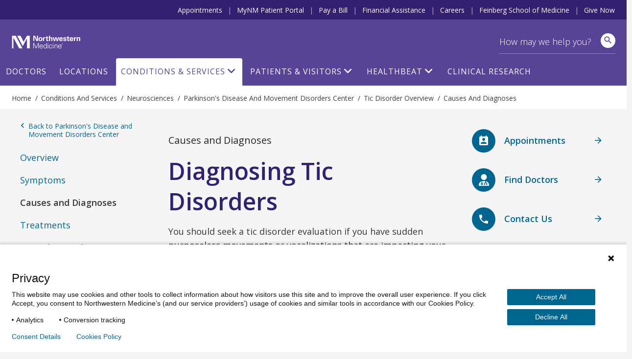

--- FILE ---
content_type: text/html; charset=utf-8
request_url: https://www.nm.org/conditions-and-care-areas/neurosciences/movement-disorders/tic-disorders/causes-and-diagnoses
body_size: 60524
content:





<!DOCTYPE html>
<html dir="ltr" lang="en-US" class="no-js">
<head>
    <meta charset="utf-8" />
    <!-- https://developer.mozilla.org/en-US/docs/Web/Performance/dns-prefetch -->
    <link rel="dns-prefetch" href="https://ajax.googleapis.com" />
    <link rel="dns-prefetch" href="https://fonts.googleapis.com" />
    <link rel="dns-prefetch" href="https://fonts.gstatic.com" />
    <link rel="dns-prefetch" href="https://api.tiles.mapbox.com" />
    <link rel="dns-prefetch" href="https://fast.wistia.com" />
    <link rel="dns-prefetch" href="https://cdnjs.cloudflare.com" />
    <link rel="dns-prefetch" href="https://d31y97ze264gaa.cloudfront.net" />
    <link rel="dns-prefetch" href="https://www.googletagmanager.com" />
    <link rel="dns-prefetch" href="https://ajax.aspnetcdn.com" />
    <link rel="dns-prefetch" href="https://s3.amazonaws.com" />

    <!-- Hotjar Tracking Code for https://www.nm.org -->
    <script>
        (function (h, o, t, j, a, r) {
            h.hj = h.hj || function () { (h.hj.q = h.hj.q || []).push(arguments) };
            h._hjSettings = { hjid: 1968954, hjsv: 6 };
            a = o.getElementsByTagName('head')[0];
            r = o.createElement('script'); r.async = 1;
            r.src = t + h._hjSettings.hjid + j + h._hjSettings.hjsv;
            a.appendChild(r);
        })(window, document, 'https://static.hotjar.com/c/hotjar-', '.js?sv=');
    </script>
    <!-- End Hotjar Tracking Code -->

        <!-- P Pro Tag Manager -->
        <script type="text/javascript">
            if (window.location.hostname === "uat.nm.org") {
                window.PiwikPROappID = 'a6dc63e3-eb9a-4640-bedc-ab0733b4c928';
            } else if (window.location.hostname === "www.nm.org" || window.location.hostname === "nm.org") {
                window.PiwikPROappID = '4abb1e4c-f063-4207-8488-64f5e44dc7cf';
            }

            (function (window, document, dataLayerName, id) {
                window[dataLayerName] = window[dataLayerName] || [], window[dataLayerName].push({ start: (new Date).getTime(), event: "stg.start" }); var scripts = document.getElementsByTagName('script')[0], tags = document.createElement('script');
                function stgCreateCookie(a, b, c) { var d = ""; if (c) { var e = new Date; e.setTime(e.getTime() + 24 * c * 60 * 60 * 1e3), d = "; expires=" + e.toUTCString(); f = "; SameSite=Strict" } document.cookie = a + "=" + b + d + f + "; path=/" }
                var isStgDebug = (window.location.href.match("stg_debug") || document.cookie.match("stg_debug")) && !window.location.href.match("stg_disable_debug"); stgCreateCookie("stg_debug", isStgDebug ? 1 : "", isStgDebug ? 14 : -1);
                var qP = []; dataLayerName !== "dataLayer" && qP.push("data_layer_name=" + dataLayerName), isStgDebug && qP.push("stg_debug"); var qPString = qP.length > 0 ? ("?" + qP.join("&")) : "";
                tags.async = !0, tags.src = "https://nm.containers.piwik.pro/" + id + ".js" + qPString, scripts.parentNode.insertBefore(tags, scripts);
                !function (a, n, i) { a[n] = a[n] || {}; for (var c = 0; c < i.length; c++)!function (i) { a[n][i] = a[n][i] || {}, a[n][i].api = a[n][i].api || function () { var a = [].slice.call(arguments, 0); "string" == typeof a[0] && window[dataLayerName].push({ event: n + "." + i + ":" + a[0], parameters: [].slice.call(arguments, 1) }) } }(i[c]) }(window, "ppms", ["tm", "cm"]);
            })(window, document, 'dataLayer', window.PiwikPROappID);
        </script>
        <!-- End P Pro Tag Manager -->
        <!-- Google Tag Manager -->
        <script>
            (function (w, d, s, l, i) {
                w[l] = w[l] || [];
                w[l].push(
                    { 'gtm.start': new Date().getTime(), event: 'gtm.js' }
                );
                var f = d.getElementsByTagName(s)[0],
                    j = d.createElement(s),
                    dl = l != 'dataLayer' ? '&l=' + l : '';
                j.async = true;
                j.src =
                    'https://www.googletagmanager.com/gtm.js?id=' + i + dl;
                f.parentNode.insertBefore(j, f);
            })(window, document, 'script', 'dataLayer', 'GTM-NQF59F');
        </script>
        <!-- End Google Tag Manager -->
    

<meta http-equiv="X-UA-Compatible" content="IE=edge" />
<meta name="viewport" content="width=device-width, initial-scale=1.0, maximum-scale=2.0" />
<meta name="referrer" content="unsafe-url">


<title>Tic Disorders Causes and Diagnoses | Northwestern Medicine</title>



<meta name="author" content="Northwestern Medicine" />
<meta name="description" content="Get accurate diagnosis of tic disorders symptoms from expert neurologists and neurosurgeons at Northwestern Medicine." />

<!-- Bookmark Icons -->
<link rel="shortcut icon" href="/favicon.ico" />
<link rel="apple-touch-icon" href="/Content/Northwestern/img/apple-touch-icon.png" />

<!-- Facebook Open Graph -->
<meta property="og:title" content="Tic Disorders Causes and Diagnoses" />
<meta property="og:description" content="Get accurate diagnosis of tic disorders symptoms from expert neurologists and neurosurgeons at Northwestern Medicine." />

<!-- Twitter Card -->
<meta name="twitter:card" content="summary_large_image" />
<meta name="twitter:title" content="Tic Disorders Causes and Diagnoses" />
<meta name="twitter:description" content="Get accurate diagnosis of tic disorders symptoms from expert neurologists and neurosurgeons at Northwestern Medicine." />

    <meta name="twitter:image" content="https://www.nm.org/Content/Northwestern/img/northwestern-medicine-share-sm_v10202016.jpg" />

    <meta property="og:image" content="https://www.nm.org/Content/Northwestern/img/northwestern-medicine-share_v10202016.jpg" />
    <meta property="og:image:width" content="600" />
    <meta property="og:image:height" content="314" />
<meta property="og:url" content="https://www.nm.org/conditions-and-care-areas/neurosciences/movement-disorders/tic-disorders/causes-and-diagnoses" />
<meta property="og:site_name" content="Northwestern Medicine" />
<meta property="og:type" content="website" />




    

    <script src="https://ajax.googleapis.com/ajax/libs/webfont/1.6.26/webfont.js"></script>
    <script>
        (function () {
            WebFont.load({
                google: {
                    families: [
                        'Open Sans:300,300i,400,400i,600,600i,700,700i,800,800i',
                        'Overpass:100,100i,200,200i,300,300i,400,400i,600,600i,700,700i,800,800i,900,900i',
                        'Droid Serif:400,400italic,700,700italic',
                        'Noto Serif:400italic,700'
                    ]
                }
            });
        })()
    </script>
    <link href='https://cdnjs.cloudflare.com/ajax/libs/font-awesome/6.6.0/css/all.min.css' rel='stylesheet' />
    <link href='https://api.tiles.mapbox.com/mapbox-gl-js/v0.53.1/mapbox-gl.css' rel='stylesheet' />
    <script src='https://fast.wistia.com/assets/external/E-v1.js' async></script>

    <link rel="stylesheet" href="https://cdnjs.cloudflare.com/ajax/libs/tiny-slider/2.9.2/tiny-slider.css">
    <link rel="stylesheet" href="https://cdn.jsdelivr.net/npm/@fancyapps/ui@4.0/dist/fancybox.css" />
    
    <link href="/content/northwestern/dist/css/site.css?version=35376432fb" rel="stylesheet" />
    
    

    <script src="//cdnjs.cloudflare.com/ajax/libs/modernizr/2.8.3/modernizr.min.js"></script>
    <script src="//cdnjs.cloudflare.com/ajax/libs/jquery/3.6.0/jquery.min.js"></script>
    
    <script src="https://cdnjs.cloudflare.com/ajax/libs/tiny-slider/2.9.2/min/tiny-slider.js"></script>
</head>


<body class="conditions-and-care-areas neurosciences movement-disorders tic-disorders causes-and-diagnoses condition-child">
<!-- Google Tag Manager (noscript) -->
<noscript>
    <iframe title="Google Tag Manager" src="https://www.googletagmanager.com/ns.html?id=GTM-NQF59F"
            height="0" width="0" style="display:none;visibility:hidden" aria-hidden="true"></iframe>
</noscript>
<!-- End Google Tag Manager (noscript) -->
    <header id="site-header" class="container">



        <a href="#content" class="skip-link assistive-text">Skip to content</a>
        <nav class="utility-bar header-hide-for-md" aria-label="Utility">
            <div class="row">
                <ul class="utility-nav col list-inline piped">
                    <li class="utility-nav-item"><a class="utility-nav-link" href="/patients-and-visitors/appointments" data-track="header" data-track-category="Header" data-track-action="top menu" data-track-label="Appointments">Appointments</a></li>
                    <li class="utility-nav-item"><a class="utility-nav-link" href="https://mynm.nm.org/MyChart/Authentication/Login" target="_blank" data-track="header" data-track-category="Header" data-track-action="top menu" data-track-label="MyNM MyChart">MyNM Patient Portal</a></li>
                    <li class="utility-nav-item"><a class="utility-nav-link" href="/patients-and-visitors/billing-and-insurance/pay-a-bill" data-track="header" data-track-category="Header" data-track-action="top menu" data-track-label="Pay a Bill">Pay a Bill</a></li>
                    <li class="utility-nav-item"><a class="utility-nav-link" href="/patients-and-visitors/billing-and-insurance/financial-assistance" data-track="header" data-track-category="Header" data-track-action="top menu" data-track-label="Financial Assistance">Financial Assistance</a></li>
                    <li class="utility-nav-item"><a class="utility-nav-link" href="https://jobs.nm.org/" target="_blank" data-track="header" data-track-category="Header" data-track-action="top menu" data-track-label="Careers">Careers</a></li>
                    <li class="utility-nav-item"><a class="utility-nav-link" href="https://www.feinberg.northwestern.edu/" target="_blank" data-track="header" data-track-category="Header" data-track-action="top menu" data-track-label="Feinberg School of Medicine">Feinberg School of Medicine</a></li>
                    <li class="utility-nav-item"><a class="utility-nav-link" href="https://nmgive.donordrive.com/index.cfm?fuseaction=donate.event&eventID=619" data-track="header" data-track-category="Header" data-track-action="top menu" data-track-label="Give Now" target="_blank" rel="noopener noreferrer">Give Now</a></li>
                </ul>
            </div>
        </nav>
        <div class="site-header-wrapper row">
            <img class="print print-logo" alt="Northwestern Medicine" src="/Content/Northwestern/img/logo-northwestern-medicine-print.jpg" />
            <div id="site-title" class="no-print">
                <a href="/" class="link-home">
                    <span class="assistive-text">Northwestern Medicine</span>
                    <span class="logo-full"></span>
                    <span class="logo-shortened"></span>
                </a>
            </div>
            <div class="app-bar header-show-for-md">
                <div role="button" class="btn header-show-for-md btn-no-shadow" id="nav-toggle" data-toggle="off-canvas" tabindex="0"><span class="material-icons" aria-hidden="true">menu</span></div>
                <div role="button" class="btn btn-site-search btn-no-shadow header-show-for-md" id="mobile-search-open">
                    <span class="icon material-icons search" aria-hidden="true"></span>
                    <span class="assistive-text">Search</span>
                </div>
            </div>

            <div class="search-bar" >
                <div class="row">
                    
                    <form action="/search" method="GET" id="site-search-global-form" >
                        
                        <label class="assistive-text" for="site-search">Search</label>
                        <input type="search" id="site-search" class="input-clearable"  name="terms" placeholder="How may we help you?" valueMaxLength="150" data-track="header" data-track-action="site search" data-track-label="click" />
                        <span class="field-validation-valid" data-valmsg-for="terms" data-valmsg-replace="true"></span>
                        <span class="btn-clear btn-clear-search" role="button">
                            <span><span class="assistive-text">Clear field</span></span>
                        </span>
                        <button class="btn btn-site-search" data-track="header" data-track-action="site search" data-track-label="search icon" aria-label="site search">
                            <span class="icon material-icons search" aria-hidden="true"></span>
                        </button>
                        <button id="mobile-search-close" class="btn btn-link btn-search-cancel btn-no-shadow header-show-for-md">Cancel</button>
                    </form>
                    <div class="site-search-suggested">
                        <div class="autocomplete-results"></div>
                        <ul class="list-unstyled suggested-sections">
                            <li class="suggested-section-item"><a class="more-link link-search-suggest" href="/doctors/search-results" data-track="header" data-track-category="Header" data-track-action="site search" data-track-label="Find Doctors"><span class="icon fas fa-user-md"></span>&nbsp;<span class="more-link-text">Find Doctors</span></a></li>
                            <li class="suggested-section-item"><a class="more-link link-search-suggest" href="/locations" data-track="header" data-track-category="Header" data-track-action="site search" data-track-label="Locations Near You"><span class="material-icons" aria-hidden="true">location_on</span>&nbsp;<span class="more-link-text">Locations Near You</span></a></li>
                        </ul>
                    </div>
                </div>
            </div>

            


<nav id="site-nav" class="main-nav nav-bar hide-for-md" aria-label="Primary">
    <div class="row">
        <ul class="nav col dropdown-container">
                    <li class="nav-item "><a class="nav-link" href="/doctors/search-results" data-track="header" data-track-action="Doctors" target="_self">Doctors</a></li>
                    <li class="nav-item "><a class="nav-link" href="/locations" data-track="header" data-track-action="Locations" target="_self">Locations</a></li>
                    <li class="nav-item nav-conditions-and-services  active">
                        <a class="nav-link menu-trigger" href="/conditions-and-care-areas" data-target="mega-menu-1" data-track="header" data-track-action="Conditions &amp; Services" target="_self">Conditions &amp; Services</a>
                        <div id="mega-menu-1" class="mega-menu">
                            <div class="mega-menu-wrap mega-menu-dropdown flex-column">
                                <div class="menu-item">
                                    <div>
                                        <h2>Conditions & Services</h2>
                                        <p class="content-body">Our world-class teams offer a comprehensive range of services, from primary care to treatment for the most complex conditions.</p>
                                        <a href="/conditions-and-care-areas" class="view-all-section align-self-center">Conditions & Services A-Z</a>
                                    </div>
                                </div>
                                <div class="menu-item">
                                    <h4>Featured</h4>
                                    <div class="links-list-wrap">
                                        <div class="links-list">
                                            <ul>
                                                <li><a href="/conditions-and-care-areas/behavioral-health" target="_self" class="btn-link">Behavioral Health</a></li>
                                                <li><a href="/conditions-and-care-areas/cancer-care" target="_self" class="btn-link">Cancer Care</a></li>
                                                <li><a href="/conditions-and-care-areas/dermatology" target="_self" class="btn-link">Dermatology</a></li>
                                                <li><a href="/conditions-and-care-areas/ent-ear-nose-throat" target="_self" class="btn-link">Ear, Nose & Throat</a></li>
                                                <li><a href="/conditions-and-care-areas/gastroenterology" target="_self" class="btn-link">Gastroenterology</a></li>

                                            </ul>
                                        </div>
                                        <div class="links-list">
                                            <ul>
                                                <li><a href="/conditions-and-care-areas/heart-and-vascular" target="_self" class="btn-link">Heart & Vascular Care</a></li>
                                                <li><a href="/conditions-and-care-areas/immediate-care" target="_self" class="btn-link">Immediate Care</a></li>
                                                <li><a href="/conditions-and-care-areas/infectious-disease" target="_self" class="btn-link">Infectious Disease</a></li>
                                                <li><a href="/conditions-and-care-areas/neurosciences" target="_self" class="btn-link">Neurosciences</a></li>
                                                <li><a href="/conditions-and-care-areas/ophthalmology" target="_self" class="btn-link">Ophthalmology</a></li>
                                            </ul>
                                        </div>
                                        <div class="links-list">
                                            <ul>
                                                <li><a href="/conditions-and-care-areas/orthopaedics" target="_self" class="btn-link">Orthopaedics</a></li>
                                                <li><a href="/conditions-and-care-areas/primary-care" target="_self" class="btn-link">Primary Care</a></li>
                                                <li><a href="/conditions-and-care-areas/pulmonary" target="_self" class="btn-link">Pulmonary and Thoracic Surgery</a></li>
                                                <li><a href="/conditions-and-care-areas/urology" target="_self" class="btn-link">Urology</a></li>
                                                <li><a href="/conditions-and-care-areas/womens-health" target="_self" class="btn-link">Women’s Health</a></li>

                                            </ul>
                                        </div>
                                    </div>
                                </div>
                            </div>
                        </div>


                    </li>
                    <li class="nav-patients-and-visitors nav-item "><a class="nav-link menu-trigger" href="/patients-and-visitors" data-target="mega-menu-2" data-track="header" data-track-action="Patients &amp; Visitors" target="_self">Patients &amp; Visitors</a>

                        <div id="mega-menu-2" class="mega-menu">
                            <div class="mega-menu-wrap mega-menu-dropdown flex-column">
                                <div class="menu-item">
                                    <div>
                                        <h2>Patients & Visitors</h2>
                                        <p class="content-body">We want your experience to be excellent. From planning your visit, paying your bill and more, here are helpful resources for patients and visitors.</p>
                                        <a href="/patients-and-visitors" class="view-all-section align-self-center">All Patients & visitors</a>
                                    </div>
                                </div>
                                <div class="menu-item">
                                    <div class="links-list-wrap">
                                        <div class="links-list">
                                            <h4>Billing, Insurance & Records</h4>
                                            <ul>
                                                <li><a href="/patients-and-visitors/billing-and-insurance/financial-assistance" target="_self" class="btn-link">Financial Assistance</a></li>
                                                <li><a href="/patients-and-visitors/billing-and-insurance/insurance-information" target="_self" class="btn-link">Insurance Information</a></li>
                                                <li><a href="/patients-and-visitors/mynm-mychart-and-medical-records" target="_self" class="btn-link">Medical Records</a></li>
                                                <li><a href="/patients-and-visitors/billing-and-insurance/pay-a-bill" target="_self" class="btn-link">Pay a Bill</a></li>

                                            </ul>
                                        </div>
                                        <div class="links-list">
                                            <h4>For Your Visit</h4>
                                            <ul>
                                                <li><a href="/patients-and-visitors/accessibility-resources" target="_self" class="btn-link">Accessibility Resources</a></li>
                                                <li><a href="/patients-and-visitors/preparing-for-your-visit/echeck-in" target="_self" class="btn-link">eCheck-in</a></li>
                                                <li><a href="/patients-and-visitors/parking-options" target="_self" class="btn-link">Parking Options</a></li>
                                                <li><a href="https://mynm.nm.org/MyChart/Authentication/Login" target="_blank" class="btn-link">NM MyChart</a></li>
                                                <li><a href="/patients-and-visitors/telehealth" target="_self" class="btn-link">Telehealth</a></li>
                                            </ul>
                                        </div>
                                        <div class="links-list">
                                            <h4>More Resources</h4>
                                            <ul>
                                                <li><a href="/patients-and-visitors/education-and-support" target="_self" class="btn-link">Education & Support</a></li>
                                                <li><a href="/patients-and-visitors/get-involved" target="_self" class="btn-link">Get Involved</a></li>
                                                <li><a href="/patients-and-visitors/patient-experience-policies" target="_self" class="btn-link">Patient Experience Policies</a></li>
                                                <li><a href="/patients-and-visitors/signature-services" target="_self" class="btn-link">Signature Services</a></li>

                                            </ul>
                                        </div>
                                    </div>
                                </div>
                            </div>
                        </div>


                    </li>
        <li class="nav-healthbeat nav-item ">
                        <a class="nav-link menu-trigger" href="/healthbeat" data-target="mega-menu-3" data-track="header" data-track-action="HealthBeat" target="_self">HealthBeat</a>
                        <div id="mega-menu-3" class="mega-menu">
                            <div class="mega-menu-wrap mega-menu-image flex-column">
                                <div class="menu-item">
                                    <div>
                                        <h2>HealthBeat</h2>
                                        <p class="content-body">Find the latest information about health, wellness and medical advances from trusted Northwestern Medicine experts.</p>
                                        <a href="/healthbeat" class="view-all-section align-self-center">All HealthBeat</a>
                                    </div>
                                </div>
                                <div class="menu-item">
                                    <div class="links-list-wrap">
                                        <div class="links-list">
                                            <a href="/healthbeat/healthy-tips">
                                                <div class="category-image">
                                                    <img src="/-/media/northwestern/images/navigation/healthy-tips_megamenu.jpg" alt="Healthy-Tips_MegaMenu">
                                                </div>
                                                <p class="category-link">
                                                    Healthy Tips
                                                </p>
                                            </a>
                                        </div>
                                        <div class="links-list">
                                            <a href="/healthbeat/medical-advances">
                                                <div class="category-image">
                                                    <img src="/-/media/northwestern/images/navigation/medical-advances_megamenu.jpeg" alt="Medical-Advances_MegaMenu">
                                                </div>
                                                <p class="category-link">
                                                    Medical Advances
                                                </p>
                                            </a>
                                        </div>
                                        <div class="links-list">
                                            <a href="/healthbeat/patient-stories">
                                                <div class="category-image">
                                                    <img src="/-/media/northwestern/images/navigation/patient-stories-2_megamenu.jpg" alt="Patient-Stories-2_MegaMenu">
                                                </div>
                                                <p class="category-link">
                                                    Patient Stories
                                                </p>
                                            </a>
                                        </div>
                                    </div>
                                </div>
                            </div>
                        </div>


                    </li>
                    <li class="nav-item "><a class="nav-link" href="/conditions-and-care-areas/clinical-trials-and-research" data-track="header" data-track-action="Clinical Research" target="_self">Clinical Research</a></li>
            
        </ul>



    </div>
</nav>

        </div>
    </header>
<div id="breadcrumb-bar" class="breadcrumb-container breadcrumb-global">
    <div class="row">
        <nav class="breadcrumb" vocab="https://schema.org/" typeof="BreadcrumbList" aria-label="Breadcrumbs">
            <ol>
                



    <li property="itemListElement" typeof="ListItem">
            <a href="/" property="item" typeof="WebPage"><span property="name">Home</span></a>
            <meta property="position" content="1">
    </li>
    <li property="itemListElement" typeof="ListItem">
            <a href="/conditions-and-care-areas" property="item" typeof="WebPage"><span property="name">Conditions and Services</span></a>
            <meta property="position" content="2">
    </li>
    <li property="itemListElement" typeof="ListItem">
            <a href="/conditions-and-care-areas/neurosciences" property="item" typeof="WebPage"><span property="name">Neurosciences</span></a>
            <meta property="position" content="3">
    </li>
    <li property="itemListElement" typeof="ListItem">
            <a href="/conditions-and-care-areas/neurosciences/movement-disorders" property="item" typeof="WebPage"><span property="name">Parkinson&#39;s Disease and Movement Disorders Center</span></a>
            <meta property="position" content="4">
    </li>
    <li property="itemListElement" typeof="ListItem">
            <a href="/conditions-and-care-areas/neurosciences/movement-disorders/tic-disorders" property="item" typeof="WebPage"><span property="name">Tic Disorder Overview</span></a>
            <meta property="position" content="5">
    </li>
    <li property="itemListElement" typeof="ListItem">
            <span property="name">
                Causes and Diagnoses
            </span>
            <meta property="position" content="6">
    </li>

            </ol>
        </nav>
    </div>
</div>
    <main id="content" class="container">
        <div class="gray-bg" id="gray-bg"></div>
        <div id="disruptor-mobile-topbar"></div>

        
        
<div class="section section-bottom-padding row row-narrow">
    <div class="col md-3 left-sidebar">
        

    <nav id="nav-sidebar">
        <div id="navigation-container" class="nav-sidebar condition-side-navigation">
            <a href="/conditions-and-care-areas/neurosciences/movement-disorders" class="nav-sidebar-parent"><span class="material-icons" aria-hidden="true">keyboard_arrow_left</span> Back to Parkinson&#39;s Disease and Movement Disorders Center</a>
            <div class="trigger"></div>
            <ul class="list-unstyled list-nav-sidebar">

                    <li class="item-nav-sidebar not-active">
                        <a href="/conditions-and-care-areas/neurosciences/movement-disorders/tic-disorders" class="nav-item-link">Overview</a>
                    </li>

                        <li class="item-nav-sidebar not-active">
                            <a href="/conditions-and-care-areas/neurosciences/movement-disorders/tic-disorders/symptoms" class="nav-item-link">Symptoms</a>
                        </li>
                        <li class="item-nav-sidebar active">
                            Causes and Diagnoses
                        </li>
                        <li class="item-nav-sidebar not-active">
                            <a href="/conditions-and-care-areas/neurosciences/movement-disorders/tic-disorders/treatments" class="nav-item-link">Treatments</a>
                        </li>
                        <li class="item-nav-sidebar not-active">
                            <a href="/conditions-and-care-areas/neurosciences/movement-disorders/tic-disorders/specialists-and-care-centers" class="nav-item-link">Specialists and Care Centers</a>
                        </li>
            </ul>

                <ul class="list-unstyled list-nav-sidebar list-external-links">
                            <li class="item-nav-sidebar"><a href="/conditions-and-care-areas/clinical-trials-and-research" class="nav-item-link" target="_self">Clinical Trials and Research</a></li>
                            <li class="item-nav-sidebar"><a href="/patients-and-visitors/classes-and-events" class="nav-item-link" target="_self">Classes, Events and Support Groups</a></li>
                </ul>
            <div id="sidenav-waypoint"></div>
        </div>
    </nav>

    </div>
    <div class="col md-6 main-content">
        



    <article itemscope itemtype="http://schema.org/MedicalCondition">
        <div class="assistive-text" aria-hidden="true">
            <span itemprop="name">Causes and Diagnoses</span>
        </div>

        <div class="panel panel-alt">
            <div class="panel-content article-content">
                <h2 class="h4 panel-title">
Causes and Diagnoses                </h2>

                <h1 class="page-title">Diagnosing Tic Disorders</h1>
                <p>You should seek a tic disorder evaluation if you have sudden purposeless movements or vocalizations that are impacting your quality of life. </p>
<p>Effective treatment starts with the right diagnosis. The care team at the <a href="/conditions-and-care-areas/neurosciences/movement-disorders">Northwestern Medicine Parkinson&rsquo;s Disease and Movement Disorders Center</a>&nbsp;will learn if you have a tic disorder using diagnostic tests.</p>
<p>Diagnostic tests include: </p>
<ul>
    <li><a class='test' href="/conditions-and-care-areas/tests/blood-tests">Blood tests</a></li>
    <li><a class='test' href="/conditions-and-care-areas/tests/neurological-exam">Neurological examination</a></li>
    <li><a class='test' href="/conditions-and-care-areas/tests/physical-exam">Physical examination</a></li>
</ul>
            </div>
        </div>
    </article>


<nav class="nav-article row">
    <div class="group-cards">
            <div class="card md-6 nav-article-prev">
                <a href="/conditions-and-care-areas/neurosciences/movement-disorders/tic-disorders/symptoms" class="btn btn-secondary btn-block" data-track="Conditions and Services" data-track-action="Results Scroll" data-track-label="prev">
                    <div>
                        <span class="nav-article-icon"><span class="material-icons" aria-hidden="true">arrow_back</span></span>
                        <span>Previous: Symptoms</span>
                    </div>
                </a>
            </div>

              <div class="card md-6 nav-article-next">
                <a href="/conditions-and-care-areas/neurosciences/movement-disorders/tic-disorders/treatments" class="btn btn-secondary btn-block" data-track="Conditions and Services" data-track-action="Results Scroll" data-track-label="next">
                    <div>
                        <span>Next: Treatments</span>
                        <span class="nav-article-icon"><span class="material-icons" aria-hidden="true">arrow_forward</span></span>
                    </div>
                </a>
            </div>
    </div>
</nav>

    <section class="section row row-narrow no-print">
        <div class="col">
            <div class="card card-callout">
                <div class="card-content">
                    <h2 class="panel-title">Related Resources</h2>
                    <h3>Forms</h3>
<ul>
    <li><strong></strong><a href="/-/media/northwestern/resources/care-areas/neurosciences/northwestern-medicine-nmg-movements-disorders-info-form.pdf"><strong>Movement Disorders New Patient Medical Background and Information Form</strong></a>: Please complete this questionnaire if you are a patient of the NMG Neurology Movement Disorders Clinic</li>
</ul>
<h3>Related Links</h3>
<ul>
    <li><span style="line-height: 1.7143;"><strong><a target="_blank" href="http://www.cdc.gov/">Centers for Disease Control and Prevention</a>:</strong> Research diseases and conditions relating to movement and balance.</span></li>
    <li><span style="line-height: 1.7143;"><strong><a target="_blank" href="https://www.ninds.nih.gov/">The National Institute of Neurological Disorders and Stroke</a>:</strong> Certain cardiovascular disorders can put you at a greater risk of a stroke. Learn the warning signs and other important information about strokes.</span></li>
    <li><span style="line-height: 1.7143;"><strong><a target="_blank" href="https://www.nih.gov/">National Institutes of Health</a>:</strong> Check the MedlinePlus page for information on diseases and conditions.</span></li>
</ul>
<br />
                </div>
            </div>
        </div>
    </section>





    </div>
    <div class="col md-3 callout-sidebar">
        

<div id="disruptor-sidebar">
    <aside class="aside disruptor aside-disruptor ">
        <div class="row">
            <div class="flex-item flex-container disruptor-request">



    <a href="/patients-and-visitors/appointments" class="disruptor-item" target="_self" data-track="CTA Button" data-track-category="value-section" data-track-action="CTA Button" data-track-label="Request an Appointment">
        <span class="icon material-icons" aria-hidden="true">perm_contact_calendar</span>
        <div class="disruptor-content">
            <span class="icon-description icon-title"><span class="inline-block"><span class="hide-for-sm hide-for-md"> </span>Appointments<span class="show-for-sm show-for-md"></span></span></span>
        </div>
        <span class="material-icons icon-arrow" aria-hidden="true">arrow_forward</span>
    </a>
            </div>
            <div class="flex-item flex-container disruptor-doctors">
    <a href="/doctors/group/neurosciences" class="disruptor-item" data-track="CTA Button" data-track-category="value-section" data-track-action="CTA Button" data-track-label="Find Doctors">
        <span class="icon fas fa-user-md" aria-hidden="true"></span>
        <div class="disruptor-content">
            <span class="icon-description icon-title">Find Doctors</span>
        </div>
        <span class="material-icons icon-arrow" aria-hidden="true">arrow_forward</span>
    </a>

            </div>
            <div class="flex-item flex-container disruptor-contact">
<a href="/contact-us" class="disruptor-item" data-track="CTA Button" data-track-category="value-section" data-track-action="CTA Button" data-track-label="Contact Us">
    <span class="icon material-icons" aria-hidden="true">phone</span>
    <div class="disruptor-content">
        <span class="icon-description icon-title">Contact<span class="hide-for-sm"> Us</span></span>
    </div>
    <span class="material-icons icon-arrow" aria-hidden="true">arrow_forward</span>
</a>
            </div>
        </div>
    </aside>
</div>

    <div id="tourette-association-of-america-center-of-excellence" class="card card-callout card-general">
        <div class="card-flex">
            <div class="card-content ">

               

                        <p class="card-title">Tourette Association of America Center of Excellence</p>

                    <div class="card-content-body ">
                        <p><img src="/-/media/northwestern/images/care-areas/neurosciences/right-rail/tourette-association-of-america.png" style="height:34px; width:250px;" alt="Tourette Association of America" /><br />
Centers of Excellence are medical institutions that offer the highest level of care, perform groundbreaking research, are leaders in training and education and do exceptional community outreach and advocacy for Tourette syndrome and other tic disorders.</p>
                    </div>

          
            </div>

                <div class="card-action ">
<a href="https://tourette.org/" target="_blank" rel="noopener noreferrer" >                        <span class="material-icons" aria-hidden="true">arrow_forward</span>
Tourette Association of America</a>                </div>

        </div>
    </div>





    </div>
</div>
        
    </main>
    <footer id="site-footer" class="container">
        



<div class="site-footer">
    <section class="section section-bottom-padding section-newsletter no-print">
        <div class="row">
            <div class="col social-col">
                <div class="follow-us-container">
                    <span class="follow-us-text"> Follow Us</span>
                    <nav itemscope itemtype="http://schema.org/MedicalOrganization" aria-label="Primary Social">
                        <div class="assistive-text">Primary Social Navigation</div>
                        <link itemprop="url" href="https://www.nm.org/conditions-and-care-areas/neurosciences/movement-disorders/tic-disorders/causes-and-diagnoses">
                        <meta itemprop="name" content="Northwestern Medicine" />
                        <ul class="list-unstyled list-inline icon-links social">
                            <li>
                                <a itemprop="sameAs" href="https://www.facebook.com/northwesternmedicine" target="_blank" title="Northwestern Medicine on Facebook" rel="me noopener"><span class="icon fab fa-facebook-f"></span><span class="assistive-text">Facebook</span></a>
                            </li>
                            <li>
                                <a itemprop="sameAs" href="https://twitter.com/NorthwesternMed" target="_blank" title="Northwestern Medicine on Twitter" rel="me noopener"><span class="icon fa-brands fa-x-twitter"></span><span class="assistive-text">Twitter</span></a>
                            </li>
                            <li>
                                <a itemprop="sameAs" href="https://instagram.com/northwesternmedicine" target="_blank" title="Northwestern Medicine on Instagram" rel="me noopener"><span class="icon fab fa-instagram"></span><span class="assistive-text">Instagram</span></a>
                            </li>
                            <li>
                                <a itemprop="sameAs" href="https://www.linkedin.com/company/northwestern-medicine" target="_blank" title="Northwestern Medicine on LinkedIn" rel="me noopener"><span class="icon fab fa-linkedin-in"></span><span class="assistive-text">LinkedIn</span></a>
                            </li>
                            <li>
                                <a itemprop="sameAs" href="http://www.tiktok.com/&#64;northwesternmedicine" target="_blank" title="Northwestern Medicine on TikTok" rel="me noopener"><span class="icon fab fa-tiktok"></span><span class="assistive-text">TikTok</span></a>
                            </li>
                            <li>
                                <a itemprop="sameAs" href="http://pinterest.com/nmhnews/" target="_blank" title="Northwestern Medicine on Pinterest" rel="me noopener"><span class="icon fab fa-pinterest"></span><span class="assistive-text">Pinterest</span></a>
                            </li>
                            <li>
                                <a itemprop="sameAs" href="https://www.youtube.com/user/NMHChicago" target="_blank" title="Northwestern Medicine on YouTube" rel="me noopener"><span class="icon fab fa-youtube"></span><span class="assistive-text">YouTube</span></a>
                            </li>
                        </ul>
                    </nav>
                </div>
            </div>
            <div class="col">
<div class="fieldset-newsletter">
    <div class="col lg-6 md-5 sm-12 fieldset-label email-opt-pop-col-label">
        <span class="label">Sign up for our newsletter</span>
    </div>
    <div class="col lg-2 email-opt-pop-col-btn">
        <a href="/healthbeat/healthbeat-newsletter-form" class="btn btn-primary btn-sign-up">
            Sign Up
        </a>
    </div>
</div>            </div>
        </div>
    </section>
    <section class="section no-print">
        <div class="footer-link-list clearfix">
            <div class="col">
                <div class="row">
                    <div class="group-cards five-column">
                                <div class="card md-4 lg-2 first-links">
                                    <div class="list-links ">
                                            <p class="list-title">Patient Care &amp; Records</p>
                                    <ul class="list-unstyled list-links-content">
                                        
                                            <li><a href="/conditions-and-care-areas/immediate-care" target="_self" class="btn-link">Immediate Care</a></li>
                                            <li><a href="https://mynm.nm.org/MyChart/Authentication/Login" target="_blank" class="btn-link">MyNM Patient Portal</a></li>
                                            <li><a href="/patients-and-visitors/mynm-mychart-and-medical-records" target="_self" class="btn-link">Medical Records</a></li>
                                            <li><a href="https://mynm.nm.org/MyChart/SymptomChecker/LandingPage" target="_blank" class="btn-link">Symptom Checker</a></li>
                                                                            </ul>
                                    </div>
                                </div>
                                <div class="card md-4 lg-2 first-links">
                                    <div class="list-links list-first">
                                            <p class="list-title">Billing &amp; Insurance</p>
                                    <ul class="list-unstyled list-links-content">
                                        
                                            <li><a href="/patients-and-visitors/billing-and-insurance/billing-questions" target="_self" class="btn-link">Billing Questions</a></li>
                                            <li><a href="/patients-and-visitors/billing-and-insurance/financial-assistance" target="_self" class="btn-link">Financial Assistance</a></li>
                                            <li><a href="/patients-and-visitors/billing-and-insurance/insurance-information" target="_self" class="btn-link">Insurance Information</a></li>
                                            <li><a href="/patients-and-visitors/billing-and-insurance/pay-a-bill" target="_self" class="btn-link">Pay a Bill</a></li>
                                            <li><a href="/patients-and-visitors/billing-and-insurance/price-transparency" target="_self" class="btn-link">Price Transparency</a></li>
                                                                                    <li class="view-all"><a href="/patients-and-visitors/billing-and-insurance" target="_self">View All Billing &amp; Insurance <span class="material-icons link-icon" aria-hidden="true">arrow_forward</span></a></li>
                                    </ul>
                                    </div>
                                </div>
                                <div class="card md-4 lg-2 first-links">
                                    <div class="list-links ">
                                            <p class="list-title">Get Involved</p>
                                    <ul class="list-unstyled list-links-content">
                                        
                                            <li><a href="/patients-and-visitors/classes-and-events" target="_self" class="btn-link">Classes, Events and Support Groups</a></li>
                                            <li><a href="https://jobs.nm.org/" target="_blank" class="btn-link">Careers</a></li>
                                            <li><a href="/patients-and-visitors/volunteer" target="_self" class="btn-link">Volunteer</a></li>
                                            <li><a href="/about-us/workforce-development" target="_self" class="btn-link">Workforce Development</a></li>
                                                                            </ul>
                                    </div>
                                </div>
                                <div class="card md-4 lg-2 first-links">
                                    <div class="list-links ">
                                            <p class="list-title">About Us</p>
                                    <ul class="list-unstyled list-links-content">
                                        
                                            <li><a href="/about-us/awards-and-accreditations" target="_self" class="btn-link">Awards and Accreditations</a></li>
                                            <li><a href="/about-us/nm-community-impact" target="_self" class="btn-link">Community Impact</a></li>
                                            <li><a href="/about-us/financial-statements-and-annual-reports" target="_self" class="btn-link">Financial Statements and Annual Reports</a></li>
                                            <li><a href="/about-us/history" target="_self" class="btn-link">History</a></li>
                                            <li><a href="https://shopnmstore.com/" target="_blank" class="btn-link">NM Store</a></li>
                                            <li><a href="/about-us/foundation" target="_self" class="btn-link">Northwestern Memorial Foundation</a></li>
                                            <li><a href="https://news.nm.org" target="_blank" class="btn-link">Newsroom</a></li>
                                            <li><a href="/about-us/quality" target="_self" class="btn-link">Quality &amp; Patient Safety</a></li>
                                                                                    <li class="view-all"><a href="/about-us" target="_self">View All About Us <span class="material-icons link-icon" aria-hidden="true">arrow_forward</span></a></li>
                                    </ul>
                                    </div>
                                </div>
                                <div class="card md-4 lg-2 first-links">
                                    <div class="list-links ">
                                            <p class="list-title">For Medical Professionals &amp; Students</p>
                                    <ul class="list-unstyled list-links-content">
                                        
                                            <li><a href="/for-medical-professionals/collaborative-care-program" target="_self" class="btn-link">Collaborative Care Program</a></li>
                                            <li><a href="/for-medical-professionals/employee-physician-login" target="_self" class="btn-link">Employee and Physician Login</a></li>
                                            <li><a href="https://www.feinberg.northwestern.edu/" target="_blank" class="btn-link">Feinberg School of Medicine</a></li>
                                            <li><a href="/for-medical-professionals/for-physicians" target="_self" class="btn-link">For Physicians</a></li>
                                            <li><a href="/for-medical-professionals/for-nurses" target="_self" class="btn-link">For Nurses</a></li>
                                            <li><a href="/for-medical-professionals/i-am-a-student" target="_self" class="btn-link">For Students</a></li>
                                                                                    <li class="view-all"><a href="/for-medical-professionals" target="_self">View All For Medical Professionals &amp; Students <span class="material-icons link-icon" aria-hidden="true">arrow_forward</span></a></li>
                                    </ul>
                                    </div>
                                </div>
                    </div>
                </div>
            </div>
        </div>
    </section>
    <section class="section section-footer-phone-numbers">

        <div class="col">
            <div class="row">
                <div class="group-cards flex-card">
                    <div class="card flex-card">
                        <a href="/" class="block left northwestern-logo" data-track="footer" data-track-action="logo">
                            <img src="/Content/Northwestern/img/northwestern-medicine-logo.png" alt="Northwestern Medicine Logo" />
                        </a>
                    </div>
                    <div class="footer-card-container">
                        <div class="row">
                            <div class="card footer-btn">
                                <a class="btn btn-primary" href="tel:184466238837">1-844-NMBETTER</a> 
                            </div>
                        </div>
                        <div class="row">
                            <div class="card footer-btn">
                                <a class="btn btn-secondary" href="/contact-us">NM Directory & Contact</a>                              
                            </div>
                    
                        </div>
                    </div>
                </div>
            </div>
        </div>
    </section>
    <section class="section section-bottom-padding section-footer-bottom">
        <div class="assistive-text">Additional Footer Links</div>
        <div class="row">

                <div class="col md-12 lg-12 xl-7 copyright">
                    <nav aria-label="Footer">
                        <div class="assistive-text">Footer Navigation</div>
                        <ul class="list-unstyled list-inline small utility no-print">
                            <li><a href="/patients-and-visitors/patient-rights-policies">Patient Rights and Policies</a></li>
                            <li><a href="/patients-and-visitors/patient-rights-policies/accessibility-policy">Accessibility</a></li>
                            <li><a href="/patients-and-visitors/patient-relations/website-language-translation">Website Language Translation</a></li>
                        </ul>
                    </nav>
                    <p class="small">&#169; 2026 by Northwestern Medicine&#174; and Northwestern Memorial HealthCare.<br /> Northwestern Medicine&#174; is a trademark of Northwestern Memorial HealthCare, used by Northwestern University.</p>
            </div>
        </div>
    </section>
</div>
    </footer>
<div id="outdated-browser" style="display:none;">
    <div class="password-pop-content px-5 py-3">
        <div class="oudated-browser h-100 align-center d-md-block py-3">
            <h2 class="h1 brand-color-alt extra-bold m-0 pb-1 px-3">You are using an unsupported browser</h2>
            <p class="brand-color-alt mb-0 mx-auto py-4">Please consider using one of these supported browsers</p>
            <div class="mw-100 w-100 row">
                <a data-fancybox-close href="https://www.google.com/chrome/" class="col sm-3 btn btn-link icon-browser transform-none" target="_blank" rel="noopener" onclick="javascript: $.fancybox.close();"><img class="icon" src="/Content/Northwestern/img/browser-icons/icon-chrome.png" alt="" />Chrome</a>
                <a data-fancybox-close href="https://www.microsoft.com/en-us/edge" class="col sm-3 btn btn-link icon-browser transform-none" target="_blank" rel="noopener" onclick="javascript: $.fancybox.close();"><img class="icon" src="/Content/Northwestern/img/browser-icons/icon-edge.png" alt="" />Edge</a>
                <a data-fancybox-close href="https://support.apple.com/downloads/safari" class="col sm-3 btn btn-link icon-browser transform-none" target="_blank" rel="noopener" onclick="javascript: $.fancybox.close();"><img class="icon" src="/Content/Northwestern/img/browser-icons/icon-safari.png" alt="" />Safari</a>
                <a data-fancybox-close href="https://www.mozilla.org/en-US/firefox/new/" class="col sm-3 btn btn-link icon-browser transform-none" target="_blank" rel="noopener" onclick="javascript: $.fancybox.close();"><img class="icon" src="/Content/Northwestern/img/browser-icons/icon-firefox.png" alt="" />Firefox</a>
            </div>
        </div>
    </div>
</div>


<nav id="mobile-nav" class="main-nav header-show-for-md" aria-label="Mobile">
    <ul class="nav row">
                <li class="nav-item"><a class="nav-link" href="/doctors/search-results" data-track="header" data-track-action="Doctors" target="_self">Doctors</a></li>
                <li class="nav-item"><a class="nav-link" href="/locations" data-track="header" data-track-action="Locations" target="_self">Locations</a></li>
                <li class="nav-item"><a class="nav-link" href="/conditions-and-care-areas" data-track="header" data-track-action="Conditions &amp; Services" target="_self">Conditions &amp; Services</a></li>
                <li class="nav-item has-submenu">
                    <a class="nav-link" href="#" data-target="mega-menu-1" data-track="header" data-track-action="Patients &amp; Visitors" target="_self">Patients &amp; Visitors</a>
                    <ul class="list-unstyled nav-links-mobile">
                                <li><a href="/patients-and-visitors/billing-and-insurance" target="_self" class="btn-link">Billing, Insurance &amp; Records</a></li>
                                <li><a href="/patients-and-visitors/education-and-support" target="_self" class="btn-link">Education &amp; Support</a></li>
                                <li><a href="/patients-and-visitors/for-your-visit" target="_self" class="btn-link">For Your Visit</a></li>
                                <li><a href="/patients-and-visitors/get-involved" target="_self" class="btn-link">Get Involved</a></li>
                                <li><a href="/patients-and-visitors/signature-services" target="_self" class="btn-link">Executive Health &amp; Global Services</a></li>
                                <li><a href="/patients-and-visitors/patient-experience-policies" target="_self" class="btn-link">Patient Experience Policies</a></li>

                            <li><a href="/patients-and-visitors" target="_self" class="btn-link">View All</a></li>
                    </ul>

                </li>
                <li class="nav-item has-submenu">
                    <a class="nav-link" href="#" data-target="mega-menu-2" data-track="header" data-track-action="HealthBeat" target="_self">HealthBeat</a>
                    <ul class="list-unstyled nav-links-mobile">
                                <li><a href="/healthbeat/healthy-tips" target="_self" class="btn-link">Healthy Tips</a></li>
                                <li><a href="/healthbeat/medical-advances" target="_self" class="btn-link">Medical Advances</a></li>
                                <li><a href="/healthbeat/patient-stories" target="_self" class="btn-link">Patient Stories</a></li>

                            <li><a href="/healthbeat" target="_self" class="btn-link">View All</a></li>
                    </ul>

                </li>
                <li class="nav-item"><a class="nav-link" href="/conditions-and-care-areas/clinical-trials-and-research" data-track="header" data-track-action="Clinical Research" target="_self">Clinical Research</a></li>
        <li class="nav-item utility-nav-item first-child-item"><a class="nav-link nav-link-sm" href="/patients-and-visitors/appointments">Appointments</a></li>
        <li class="nav-item utility-nav-item"><a class="nav-link nav-link-sm" href="https://mynm.nm.org/MyChart/Authentication/Login" target="_blank">MyNM Patient Portal</a></li>
        <li class="nav-item utility-nav-item"><a class="nav-link nav-link-sm" href="/patients-and-visitors/billing-and-insurance/pay-a-bill">Pay a Bill</a></li>
        <li class="nav-item utility-nav-item"><a class="nav-link nav-link-sm" href="/patients-and-visitors/billing-and-insurance/financial-assistance">Financial Assistance</a></li>
        <li class="nav-item utility-nav-item"><a class="nav-link nav-link-sm" href="https://jobs.nm.org/" target="_blank">Careers</a></li>
        <li class="nav-item utility-nav-item"><a class="nav-link nav-link-sm" href="https://www.feinberg.northwestern.edu/">Feinberg School of Medicine</a></li>
        <li class="nav-item utility-nav-item"><a class="nav-link nav-link-sm" href="https://nmgive.donordrive.com/index.cfm?fuseaction=donate.event&eventID=619">Give Now</a></li>
    </ul>
</nav>
<div class="header-show-for-md" id="mobile-nav-close"></div>

<script src='https://api.tiles.mapbox.com/mapbox-gl-js/v0.53.1/mapbox-gl.js'></script>


<script src="/Content/Northwestern/js/_libs/cdnjs/jquery.unveil2.min.js"></script>
<script src="//ajax.aspnetcdn.com/ajax/knockout/knockout-3.3.0.js"></script>
<script src="https://cdn.jsdelivr.net/npm/@fancyapps/ui@4.0/dist/fancybox.umd.js"></script>

<script src="/content/northwestern/dist/js/bundle-libs.js?version=d13436f627"  ></script>
<script src="/content/northwestern/dist/js/bundle-components.js?version=17c44f0e5b"  ></script>
<script src="/content/northwestern/dist/js/bundle-shared.js?version=578f271ba2"  ></script>
<script src="/Content/Northwestern/js/bundles/validation/jquery.validate.customadapters.js"></script>





<script src="/content/northwestern/dist/js/doctors/searchoverlay.js?version=69ed250b4c"  ></script>




    </body>
</html>


--- FILE ---
content_type: application/javascript
request_url: https://www.nm.org/content/northwestern/dist/js/bundle-shared.js?version=578f271ba2
body_size: 166458
content:
/**
 * Site-wide utilities should go here
 */
var site = (function (site) {
    "use strict";
    site.utilities = {
        qsa: function (sel, ctx) {
            return [].slice.call((ctx || document).querySelectorAll(sel));
        },
        qs: function (sel, ctx) {
            return (ctx || document).querySelector(sel);
        },
        hasClass: function hasClass(el, className) {
            return el.classList ? el.classList.contains(className) : new RegExp('\\b' + className + '\\b').test(el.className);
        },
        addClass: function addClass(el, className) {
            if (el.classList) el.classList.add(className);
            else if (!hasClass(el, className)) el.className += ' ' + className;
        },
        removeClass: function removeClass(el, className) {
            if (el.classList) el.classList.remove(className);
            else el.className = el.className.replace(new RegExp('\\b' + className + '\\b', 'g'), '');
        },
        setHeight: function setHeight(el, val) {
            if (typeof val === "function") val = val();
            if (typeof val === "string") el.style.height = val;
            else el.style.height = val + "px";
        },
        serialize: function (obj) {
            var str = [];
            for (var p in obj)
                if (obj.hasOwnProperty(p)) {
                    str.push(encodeURIComponent(p) + "=" + encodeURIComponent(obj[p]));
                }
            return str.join("&");
        },
        isPageEditor: function () {
            return (!!((typeof Sitecore !== "undefined") && (typeof Sitecore.PageModes !== "undefined") && (typeof Sitecore.PageModes.PageEditor !== "undefined")) || (document.body && document.body.getAttribute("class") === "sc-edit-mode"));
        }
    };
    return site;
})(site || {});


function Article(data) {
    var self = this;
    self.id = ko.observable(data.Id);
    self.bodyText = ko.observable(data.BodyText);
    self.previewText = ko.observable(data.PreviewText);
    self.itemName = ko.observable(data.ItemName);
    self.defaultCategoryName = ko.observable(data.DefaultCategoryName);
    self.defaultCategoryUrl = ko.observable(data.DefaultCategoryUrl);
    self.url = ko.observable(data.Url);
    self.imageUrl = ko.observable(data.ImageUrl);
    self.imageAlt = ko.observable(data.ImageAlt);    
}
var DoctorService;

(function ($) {
    DoctorService = {
        REGISTERED_COMMENTS_KEY: "pet_rcs",
        getReviewsForDoctor: function getReviewsForDoctor(doctorId, offset, count) {
            var data = {
                id: doctorId,
                offset: offset,
                count: count
            };

            return $.getJSON("/nm-api/northwestern/physicians/Reviews", data);
        },

        getDoctorDetails: function getDoctorDetails(doctorId, latitude, longitude) {
            var data = {
                latitude: latitude,
                longitude: longitude
            };

            return $.getJSON("/nm-api/northwestern/doctors/detail/" + doctorId, data);
        },

        registerHelpfulComment: function registerHelpfulComment(surveyId, commentId) {
            return DoctorService._registerCommentDisposition(
                {
                    surveyId: surveyId,
                    commentId: commentId,
                }, true);
        },

        registerUnhelpfulComment: function registerUnhelpfulComment(surveyId, commentId) {
            return DoctorService._registerCommentDisposition(
                {
                    surveyId: surveyId,
                    commentId: commentId,
                }, false);
        },

        _registerCommentDisposition: function _registerCommentDisposition(commentDetails, helpful) {
            commentDetails.helpful = helpful;

            var promise = $.ajax({
                type: 'POST',
                url: "/nm-api/northwestern/physicians/RegisterCommentDisposition",
                data: JSON.stringify(commentDetails),
                dataType: 'json',
                contentType: 'application/json; chatset=UTF-8'
            });

            promise.done(function commentRegistered(response) {
                if (response && !DoctorService.hasCommentBeenRegistered(commentDetails.surveyId, commentDetails.commentId)) {
                    console.log('registering comment');
                    DoctorService._registerComment(commentDetails);
                }
            });

            return promise;
        },

        _registerComment: function _registerComment(commentDetails) {
            var currentCookie = $.cookie(DoctorService.REGISTERED_COMMENTS_KEY) || '';
            $.cookie(DoctorService.REGISTERED_COMMENTS_KEY, currentCookie + "." + commentDetails.surveyId + commentDetails.commentId);
        },

        hasCommentBeenRegistered: function hasCommentBeenRegistered(surveyId, commentId) {
            var splitCookies = $.cookie(DoctorService.REGISTERED_COMMENTS_KEY) == undefined ? '' : $.cookie(DoctorService.REGISTERED_COMMENTS_KEY).split('.');

            for (i = 0; i < splitCookies.length; i++) {
                if (splitCookies[i] == surveyId + "" + commentId) {
                    return true;
                }
            }

            return false;
        }
    };
})(jQuery);
function DoctorOverview(data) {
    var self = this;

    var affiliation = '';
    if (data.Tier === '1') {
        affiliation = 'aff-t1';
    }
    else if (data.Tier === '2') {
        affiliation = 'aff-t2';
    }
    else {
        affiliation = 'aff-t3';
    }

    self.affiliationClasses = ko.observable(affiliation);

    self.id = ko.observable(data.Id);
    self.firstName = ko.observable(data.FirstName);
    self.middleName = ko.observable(data.MiddleName);
    self.lastName = ko.observable(data.LastName);
    self.specialty = ko.observable(data.PrimarySpecialty);
    self.specialties = ko.observableArray(data.Specialties);
    self.npi = ko.observable(data.NPI);
    self.distance = ko.observable(data.ShortestDistance);
    self.gender = ko.observable(data.Gender);
    self.degrees = ko.observable(data.DegreeTypes);
    self.fullName = ko.observable(data.FullName);
    self.newPatients = ko.observable(data.NewPatients);
    self.fsmRank = ko.observable(data.FsmRank);
    self.fsmName = ko.observable(data.FsmName);
    self.isEmployedPhysician = ko.observable(data.IsEmployedPhysician);
    self.medicalGroup = ko.observable(data.MedicalGroup);
    self.hasPetRatings = ko.observable(data.HasPetRatings);
    self.petRating = ko.observable(data.PetRating);
    self.petRatingTotal = ko.observable(data.PetRatingTotal);
    self.doctorProfileUrl = ko.observable(data.DoctorProfileUrl);

    self.shouldDisplayRatingsInformation = function shouldDisplayRatingsInformation() {
        return self.petRating() != null;
    };

    var stars = self.petRating();
    var fixedPoint = (stars % 1).toFixed(1);
    var full = Math.floor(stars) + (fixedPoint >= 0.6 ? 1 : 0);
    var half = fixedPoint >= 0.3 && fixedPoint <= 0.5 ? 1 : 0;
    var empty = 5 - full - half;

    self.fullStars = ko.observable(full);
    self.partialStar = ko.observable(half);
    self.emptyStars = ko.observable(empty);

    self.formattedMedicalGroup = ko.computed(function () {
        if (self.medicalGroup()) {
            return self.medicalGroup().replace('Medical Group', "<span class='group-name-break'>Medical Group</span>");
        }
        return "";
    });

    self.formattedDistance = ko.computed(function () {
        return self.distance().toFixed(2) + ' mi';
    });

    self.slugifiedName = ko.computed(function () {
        return utils.string.slugify(self.fullName());
    });

    self.imageUrl = ko.computed(function () {
        return '/image/doctor/NPI/' + self.id() + '.jpg';
    });

    self.pdfName = ko.computed(function () {
        var myDate = new Date();
        return "northwestern-medicine-" + self.slugifiedName() + "-" + myDate.getFullYear() + myDate.getMonth() + myDate.getDate();

    });

}
// @ts-check
var DoctorSearchHelper = (function () {

    function DoctorSearchHelper() {

        //object function call bindings
        this.highlightSearchSuggestion = bind(this, this.highlightSearchSuggestion);
    }

    DoctorSearchHelper.prototype.highlightSearchSuggestion = function (searchTerm, sourceString) {

        var replacementCollection = [];
        var searchSubTerms = searchTerm.split(" ").filter(function (item) { return item; });
        var finalHtml = sourceString;
        for (var i = 0; i < searchSubTerms.length; i++) {
            var escapedTerm = searchSubTerms[i].replace(/[-\/\\^$*+?.()|[\]{}]/g, '\\$&');
            var searchMask = "<[^>]*>|(" + escapedTerm + ")";
            var regEx = new RegExp(searchMask, "ig");

            finalHtml = finalHtml.replace(regEx, function(match, group1) {
                if (!group1) return match;
                else return "<span class='search-term'>" + group1 + "</span>";
            });
        }

        for (var j = 0; j < replacementCollection.length; j++)
        {
            finalHtml = finalHtml.replace()
        }

        return finalHtml;
    };

    return DoctorSearchHelper;
})();

function bind(context, fn) {
    return function () {
        return fn.apply(context, arguments);
    };
}
// @ts-check

/**
 * Manages interactions with the erexpress service
 * @requires jQuery
 */
function ErExpress() {
    if (!(this instanceof ErExpress))
    // @ts-ignore
        return new ErExpress();
}
ErExpress.prototype = {
    constructor: ErExpress,
    /**
     * Returns the first available reservation time
     *
     * @param {number} hospitalId
     * @param {number} queueId
     * @param {(time: string|null,type: string) => void} then - the callback accepting the responseTime
     * @returns {void}
     */
    getFirstAvailableReservation: function(hospitalId, queueId, then)
    {
        var endPoint = "https://apps10.erexpress.com/erx-reservationform/api/firstavailable/" + hospitalId + "?callback=?";

        $.getJSON(endPoint, function(data) {
            var maybeTime = data.reservationTime,
                reTime = /\d{1,2}\:\d{2}/;

            if (reTime.test(maybeTime)) {
                // The format is similar to '##:## [AM|PM] [Today|Tomorrow]'
                then(maybeTime.replace(/[AP]M/i, ''), 'check-in');
            } else {
                // the response is 'Walk In' or some other unmanaged format
                //console.warn("Unhandled response format: '" + maybeTime + "'");
                then(null, 'walk-in');
            }
        });
    }
}
var FooterViewModel;

(function defineFooterViewModel($) {
    FooterViewModel = function FooterViewModel() {

        var self = this;

        self.doctor = ko.observable();
        self.working = ko.observable(false);
        self.reviewsPanelToggle = $('.site-footer .panel-reviews .panel-toggle-trigger');

        self.LoadDoctor = function LoadDoctor(doctorId, latitude, longitude) {
            self.working(true);

            var p = DoctorService.getDoctorDetails(doctorId, latitude, longitude);

            p.done(function gotDetails(details) {
                self.working(false);
                self.doctor(new Doctor(details));

                $('.male-doctor-profile').error(function () {
                    $(this).attr('src', '/Content/Northwestern/img/doctors/male-doctor-silhouette.png');
                });

                $('.female-doctor-profile').error(function () {
                    $(this).attr('src', '/Content/Northwestern/img/doctors/female-doctor-silhouette.png');
                });

                self.doctor().userLatitude(latitude);
                self.doctor().userLongitude(longitude);

                $('.list-split-3').each(function () {
                    var $this = $(this);
                    var nList = $this.children('li').length;
                    if (nList <= 4) {
                        $this.removeClass('list-split-3')
                            .addClass('list-split-2');
                    }
                });

                Tipped.create('.tooltip-trigger', {
                    showOn: 'click',
                    hideOn: 'click',
                    hideOnClickOutside: true,
                    onShow: function () {
                        var currentPageUrl = document.location.href;
                        dataLayer.push({
                            event: currentPageUrl,
                            eventCategory: currentPageUrl,
                            eventAction: 'question mark icon',
                            eventLabel: 'question mark help'
                        });
                    },
                    zIndex: 5
                });

                Tipped.create('.tooltip-trigger-hover');
            }).always(function () {
                self.working(false);
            }).fail(function (jqxhr, textStatus, error) {
                var err = textStatus + ", " + error;
                console.log("Request Failed: " + err);
            });

            return p;
        };

        //footer accordion
        //1366px is UX-defined max tablet size as of 07/24
        if (window.screen.width <= 1366) { 
            var flyupFooterLink = $('#footer-flyup .site-footer .footer-link-list .card');
            flyupFooterLink.find('.list-title').on('click tap', function (e) {
                var parentFooterLink = $(this).parent().parent(flyupFooterLink);
                parentFooterLink.siblings(flyupFooterLink).removeClass('active');
                parentFooterLink.toggleClass('active');
                return false;
            });
        }
    };

})(jQuery);
document.addEventListener("DOMContentLoaded", function () {

    if (document.querySelector('.hero-full-width') && document.querySelector('.left-sidebar')) {
        document.querySelector('.left-sidebar').classList.add('reposition-sidebar');
    }

    var video = document.getElementById("heroVideo");
    var playPauseBtn = document.getElementById("play-pause-btn");
    var videoContainer = document.getElementById("videoContainer");

    // Ensure the script is only executed once
    if (video && !video.dataset.initialized) {
        video.dataset.initialized = true;

        // Detect if the device is mobile
        var isMobile = /iPhone|iPad|iPod|Android/i.test(navigator.userAgent);

        if (isMobile) {
            // Remove autoplay on mobile
            video.removeAttribute("autoplay");
        } else {
            // Autoplay on desktop
            video.setAttribute("autoplay", "");

            // Set the initial state of the play/pause button to pause
            playPauseBtn.classList.remove("fa-circle-play");
            playPauseBtn.classList.add("fa-circle-pause");
        }
    }

    // Play/pause functionality
    if (video && playPauseBtn) {
        videoContainer.addEventListener("click", function (event) {
            if (video.paused) {
                video.play();
                playPauseBtn.classList.remove("fa-circle-play");
                playPauseBtn.classList.add("fa-circle-pause");
            } else {
                video.pause();
                playPauseBtn.classList.remove("fa-circle-pause");
                playPauseBtn.classList.add("fa-circle-play");
            }
        });

        video.addEventListener("play", function () {
            playPauseBtn.classList.remove("fa-circle-play");
            playPauseBtn.classList.add("fa-circle-pause");
        });

        video.addEventListener("pause", function () {
            playPauseBtn.classList.remove("fa-circle-pause");
            playPauseBtn.classList.add("fa-circle-play");
        });
    }
});
// @ts-check
/**
 * Site-wide events should go here
 * @requires Site.Utilities.js
 */
(function () {
    var util = site.utilities;

    //== Doctor image fallback
    util.qsa('.male-doctor').forEach(function (img) {
        var isValidated = $(img).data('validated');

        if (!isValidated) {
            if (!img.complete || typeof img.naturalWidth == "undefined" || img.naturalWidth == 0) {
                // image was broken, replace with your new image
                img.src = '/Content/Northwestern/img/doctors/male-doctor-silhouette.png';
            }
        }
    });

    util.qsa('.female-doctor').forEach(function (img) {
        var isValidated = $(img).data('validated');

        if (!isValidated) {
            if (!img.complete || typeof img.naturalWidth == "undefined" || img.naturalWidth == 0) {
                // image was broken, replace with your new image
                img.src = '/Content/Northwestern/img/doctors/female-doctor-silhouette.png';
            }
        }
    });

    //== mask inputs
    var tels = util.qsa('input[type=tel]');
    for (var i = 0, len = tels.length; i < len; i++) {
        tels[i].addEventListener('input', function (e) {
            var pattern = e.target.value.replace(/\D/g, '').match(/(\d{0,3})(\d{0,3})(\d{0,4})/);
            e.target.value = !pattern[2] ? pattern[1] : "(".concat(pattern[1], ") ").concat(pattern[2]).concat(pattern[3] ? "-".concat(pattern[3]) : '');
        });
    }

    //== show more trace links
    util.qsa('a.show-more-trace').forEach(function (showMoreLink) {
        showMoreLink.addEventListener('click', function (e) {
            var data = e.target.getAttribute('data-errors');
            var lines = util.qsa('#' + data + ' li.hide-line');

            lines.forEach(function (line) {
                if (e.target.getAttribute('data-state') == 'less') {
                    line.style.display = 'block';
                    e.target.innerText = "Show Less";
                } else {
                    line.style.display = 'none';
                    e.target.innerText = "Show More";
                }
            });

            if (e.target.getAttribute('data-state') == 'less') {
                e.target.setAttribute('data-state', 'more');
            } else {
                e.target.setAttribute('data-state', 'less');
            }

            e.preventDefault();
        });
    });
})();
function Location(data) {
    var self = this;

    self.id = ko.observable(data.Id);
    self.name = ko.observable(data.Name);
    self.address1 = ko.observable(data.Address1);
    self.address2 = ko.observable(data.Address2);
    self.address3 = ko.observable(data.Address3);
    self.city = ko.observable(data.City);
    self.state = ko.observable(data.State);
    self.zip = ko.observable(data.Zip);
    self.phone = ko.observable(data.Phone);
    self.vanityPhone = ko.observable(data.VanityPhone);
    self.fax = ko.observable(data.Fax);
    self.email = ko.observable(data.Email);
    self.url = ko.observable(data.Url);
    self.isPrimary = ko.observable(data.IsPrimary);
    self.latitude = ko.observable(data.Latitude);
    self.longitude = ko.observable(data.Longitude);
    self.distance = ko.observable(data.Distance);

    self.formattedDistance = ko.computed(function () {
        return self.distance().toFixed(2) + ' mi';
    });
    self.latlng = ko.computed(function () {
        return { lat: self.latitude(), lng: self.longitude() };
    });
    self.cityStateZip = ko.computed(function () {
        return self.city() + ' ' + self.state() + ', ' + self.zip();
    });
    self.phoneUrl = ko.computed(function () {
        return clickToCallify(self.phone());
    });
    self.phoneText = ko.computed(function () {
        return (self.vanityPhone() ? self.vanityPhone() : self.phone());
    });
    self.staticMap = ko.computed({
        read: function () {
            return utils.maps.getMapBoxStaticMap(self.longitude(), self.latitude(), 15, 600, 200, 2, true);
        },
        deferEvaluation: true  //do not evaluate immediately when created
    });
}
// @ts-check
var MapboxGL = (function () {
    var _accessToken = 'pk.eyJ1Ijoibm9ydGh3ZXN0ZXJubWVkaWNpbmUiLCJhIjoiY2oxNmpxMnliMDJwdDJ3cXV4cHVkejFyZiJ9.iKxbuW14Ygf2GvubfwKYyA';
    var _defaultZoomLevel = 9;
    var _primaryLocationLayerId = 'locations';
    var _homeMarker = null;
    var _primaryLocationLayerPopup = null;
    var _currentMarkers = [];
    var _currentPopups = [];

    function MapboxGL(options) {
        this.mapgl = undefined;
        this.mapCenterLat = options.mapCenterLat;
        this.mapCenterLng = options.mapCenterLng;
        this.mapCenterLngOffset = options.mapCenterLngOffset;
        this.currentLocationLat = options.currentLocationLat;
        this.currentLocationLng = options.currentLocationLng;
        this.pointData = options.pointData;
        this.boundingPoints = options.pointData;
        this.zoomLevel = options.zoomLevel;
        this.useStickyZoom = false;
        this.isZoomOverridden = options.isZoomOverridden;
        this.enableDragPan = options.enableDragPan !== undefined && options.enableDragPan !== null ? options.enableDragPan : true;
        this.markerType = options.markerType !== undefined && options.markerType !== null ? options.markerType : 'Basic'; //possible values: {Basic, Numbered}
        this.markerDescriptionLayout = options.markerDescriptionLayout !== undefined && options.markerDescriptionLayout !== null ? options.markerDescriptionLayout : 'Basic'; //possible values: {Basic, NameCityStateZip}
        this.showDescriptionCloseButton = options.showDescriptionCloseButton !== undefined && options.showDescriptionCloseButton !== null ? options.showDescriptionCloseButton : true;
        this.autoCloseDescription = options.autoCloseDescription !== undefined && options.autoCloseDescription !== null ? options.autoCloseDescription : false;

        this.useFitBounds = false;
        this.userModifiedZoom = null;

        //object function call bindings
        this.loadLocationData = bind(this, this.loadLocationData);
    }

    // boundingPoints allows for you to pass in custom point data.  Typical usage would be cases where you want to only fit the bounds
    // of the map to a smaller subset of the overall points
    MapboxGL.prototype.loadLocationData = function (options) {

        var self = this;

        if (options.pointData != undefined) {
            self.pointData = options.pointData;
        }

        if (options.boundingPoints != undefined) {
            self.boundingPoints = options.boundingPoints;
        }

        if (options.zoomLevel != undefined) {
            self.zoomLevel = options.zoomLevel;
        }

        if (options.isZoomOverridden != undefined) {
            self.isZoomOverridden = options.isZoomOverridden;
        }

        if (options.useFitBounds != undefined) {
            self.useFitBounds = options.useFitBounds;
        }

        if (options.useStickyZoom != undefined) {
            self.useStickyZoom = options.useStickyZoom;
        }

        if (self.mapgl == undefined) {
            self.mapgl = initializeMap(self.mapCenterLat, self.mapCenterLng + self.mapCenterLngOffset, self.enableDragPan);

            self.mapgl.on('load', function () {
                buildMap(self.mapgl, self.currentLocationLat, self.currentLocationLng, self.pointData, {
                    markerType: self.markerType,
                    markerDescriptionLayout: self.markerDescriptionLayout,
                    showDescriptionCloseButton: self.showDescriptionCloseButton,
                    autoCloseDescription: self.autoCloseDescription
                });
            });
        } else {
            buildMap(self.mapgl, self.currentLocationLat, self.currentLocationLng, self.pointData, {
                markerType: self.markerType,
                markerDescriptionLayout: self.markerDescriptionLayout,
                showDescriptionCloseButton: self.showDescriptionCloseButton,
                autoCloseDescription: self.autoCloseDescription
            });
        }

    };

    MapboxGL.prototype.render = function() {
        var self = this;

        if ((_currentMarkers && _currentMarkers.length > 0) || (self.boundingPoints && self.boundingPoints.length > 0)) { //if the map has locations
            self.mapgl.once('idle', function (e) { //After map renders

                if (self.useStickyZoom && useAdvancedStickyZoom(self.mapgl)) {
                    return;
                }

                if (self.isZoomOverridden) {
                    centerMapOnGroup(
                        self.mapgl,
                        self.boundingPoints,
                        self.zoomLevel,
                        self.useFitBounds);
                } else {
                    centerMapOnPoint(
                        self.mapgl,
                        self.mapCenterLat,
                        self.mapCenterLng + self.mapCenterLngOffset,
                        _defaultZoomLevel);
                }
            });
        }

        self.mapgl.on('wheel', function () {
            self.userModifiedZoom = this.getZoom();
        });

        self.mapgl.resize();
    }

    MapboxGL.prototype.addMarker = function (latitude, longitude, type) {
        var self = this;
        var coordinates = new mapboxgl.LngLat(longitude, latitude);

        var markerElement = document.createElement('div');
        markerElement.className = type;
        var marker = new mapboxgl.Marker(markerElement).setLngLat(coordinates);
        marker.addTo(self.mapgl);
    }

    function initializeMap(centerLat, centerLng, enableDragPan) {
        mapboxgl.accessToken = _accessToken;
        var map = new mapboxgl.Map({
            container: 'map',
            style: 'mapbox://styles/mapbox/streets-v11',
            center: [centerLng, centerLat],
            zoom: _defaultZoomLevel,
            dragPan: enableDragPan
        });
        var mapglNav = new mapboxgl.NavigationControl({
            showZoom: true
        });
        map.addControl(mapglNav, 'top-right');

        return map;
    }

    function buildMap(map, latitude, longitude, points, mapSettings) {
        loadHomeMarker(map, latitude, longitude);
        loadLocationLayer(map, points, mapSettings);
    }

    function loadHomeMarker(map, latitude, longitude) {
        resetHomeMarker();

        var coordinates = new mapboxgl.LngLat(longitude, latitude);

        var markerElement = document.createElement('div');
        markerElement.className = 'marker';
        markerElement.style.backgroundImage = "url('/content/northwestern/img/markers/icon_currentLocation.png')";
        markerElement.style.width = '30px';
        markerElement.style.height = '30px';

        _homeMarker = new mapboxgl.Marker(markerElement)
            .setLngLat(coordinates);

        _homeMarker.addTo(map);
    }

    function loadLocationLayer(map, points, mapSettings) {
        resetLocationMarkers();

        for (var i = 0; i < points.length; i++) {
            var location = points[i];

            // create a HTML element for each feature
            var el = document.createElement('div');
            el.id = map.getContainer().id + "-marker-" + i;
            el.className = 'marker';
            el.attributes['data-markerId'] = i;
            if (mapSettings.markerType !== undefined && mapSettings.markerType === 'Numbered') {
                el.innerHTML = "<span>" + (i + 1) + "</span>";
            }

            //create popup description
            var description = '';
            switch (mapSettings.markerDescriptionLayout) {
                case 'Basic':
                    description = buildDescription_Basic(location);
                    break;
                case 'NameCityStateZip':
                    description = buildDescription_NameCityStateZip(location, i);
                    break;
            }

            // make a marker for each feature and add it to the map
            _currentPopups[i] = new mapboxgl.Popup({
                closeButton: mapSettings.showDescriptionCloseButton,
                closeOnClick: true,
                offset: {
                    'top': [0, 0],
                    'bottom': [0, -35]
                }
            }) // add popups
                .setHTML(description);
            _currentPopups[i]._content.attributes['data-markerId'] = i;

            //Wireup Popup events
            var popupElement = _currentPopups[i]._content;
            var usingPopupOverride = false;

            popupElement.addEventListener('mouseenter', function (e) {
                usingPopupOverride = true;
            });

            if (!isMobile) {
                popupElement.addEventListener('mouseleave', function (e) {
                    if (mapSettings.autoCloseDescription) {
                        usingPopupOverride = false;

                        var popup = _currentMarkers[e.currentTarget.attributes['data-markerId']].getPopup();
                        popup.remove();
                    }
                });
            }

            //Wireup Marker events
            _currentMarkers[i] = new mapboxgl.Marker(el)
                .setLngLat([location.Longitude, location.Latitude])
                .setPopup(_currentPopups[i])
                .addTo(map);

            var markerElement = _currentMarkers[i].getElement();

            var eventTarget = isMobile ? 'touchstart' : 'mouseenter';

            markerElement.addEventListener(eventTarget, function (e) {
                if (!isMobile || isMobile[0] !== 'android' && isMobile[1] !== 'android') { //if its desktop and non-android mobile
                    _currentPopups.forEach(function (popup, index) {
                        popup.remove();
                    });
                    var popup = _currentMarkers[e.currentTarget.attributes['data-markerId']].getPopup();
                    popup.addTo(map);
                }
            });

            if (!isMobile) {
                markerElement.addEventListener('mouseleave', function (e) {
                    if (mapSettings.autoCloseDescription) {
                        var currentElement = e.currentTarget;

                        setTimeout(function () {
                            if (!usingPopupOverride) {
                                usingPopupOverride = false;
                                _currentMarkers[currentElement.attributes['data-markerId']].getPopup().remove();
                            }
                        }, 100);
                    }
                });
            }
        }
    }

    function buildDescription_Basic(location) {
        var description = "<strong class='h6'>" + location.LocationName + "</strong><br>";
        description += location.Address + "<br />";
        if (location.addressLine2) description += location.Address2 + "<br />";
        description += location.City + ", " + location.State + "  " + location.Zip + "<br>";
        description += "<strong class='block h5 phone-number'>" + location.PrimaryVanityNumber + "</strong>";
        description += "<a href='" + location.Url + "' class='h6 text-link'>" + "View Details" + "</a>";

        return description;
    }

    function buildDescription_NameCityStateZip(location, markerId) {
        var markerIdAttribute = markerId !== undefined ? "data-markerId=" + markerId : '';

        var description = "<div " + markerIdAttribute + "><a href='" + location.Url + "' class='h6 text-link'>" + location.LocationName + "</a><br />";
        description += location.City + ", " + location.State + " " + location.Zip + "<br />";
        description += "<div class='d-flex justify-content-between align-items-center'><a href='" + location.DirectionsUrl + "' class='d-flex flex-column justify-content-center uppercase text-link popup-action'><div class='material-icons mx-auto'>directions</div>Directions</a>";
        if (!(hidephone && location.LocationTypeICC)) {
        description += "<a href='tel:" + location.PrimaryVanityNumber + "' class='d-flex flex-column justify-content-center text-center popup-action phone-number'><div class='fas fa-phone mx-auto'></div>" + location.PrimaryVanityNumber + "</a></div></div>";
        }
        return description;
    }

    function centerMapOnPoint(map, latitude, longitude, zoom) {
        map.flyTo({
            center: [longitude, latitude],
            zoom: zoom
        });
    }

    function centerMapOnGroup(map, points, zoom, fitToBounds) {
        var lnglatBounds = getLngLatBoundsOfLocations(points);

        let fitOptions = {};
        if (zoom) fitOptions.maxZoom = zoom;
        fitOptions.padding = { top: 40, bottom: 20, right: 20, left: 20 };

        if (lnglatBounds) {
            map.fitBounds(lnglatBounds, fitOptions);

            if (!fitToBounds) {
                var newBoundsCenter = lnglatBounds.getCenter();
                if (!isMobile) {
                    // This is called twice, once to focus on the point one zoom level out, then again to animate it zooming in
                    centerMapOnPoint(map, newBoundsCenter.lat, newBoundsCenter.lng, zoom + 1);
                    centerMapOnPoint(map, newBoundsCenter.lat, newBoundsCenter.lng, zoom);
                } else {
                    // This is called twice, once to focus on the point one zoom level out, then again to animate it zooming in
                    centerMapOnPoint(map, newBoundsCenter.lat, newBoundsCenter.lng, zoom + 1);
                    centerMapOnPoint(map, newBoundsCenter.lat, newBoundsCenter.lng, zoom - 2);
                }
            }
        }
    }

    function getLngLatBoundsOfLocations(points) {
        var bounds = new mapboxgl.LngLatBounds();

        if (points.length > 0) {
            for (var l in points) {
                var location = points[l];
                bounds.extend(new mapboxgl.LngLat(location.Longitude, location.Latitude));
            }

            return bounds;
        }

        return null;
    }

    function hasVisibleFeaturesInLayer(map, layerId) {
        if (!map.getLayer(layerId)) {
            return false;
        }

        var locations = map.queryRenderedFeatures({ layers: [layerId] });
        if (locations.length > 0) {
            return true;
        }

        return false;
    }

    //advanced sticky zoom occurs when the user is zoomed in, refreshes the locations and still has locations in the viewport
    function useAdvancedStickyZoom(map) {
        return map.getZoom() > _defaultZoomLevel && hasVisibleFeaturesInLayer(map, _primaryLocationLayerId);
    }

    function resetLocationMarkers() {
        _currentPopups.forEach(function (item, index) {
            removePopupMarker(item);
        });
        _currentPopups = [];

        _currentMarkers.forEach(function (item, index) {
            removePopupMarker(item);
        });
        _currentMarkers = [];
    }

    function resetHomeMarker() {
        removePopupMarker(_homeMarker);
    }

    function removeLayer(map, layerId) {
        if (map.getLayer(layerId)) {
            map.removeLayer(layerId);
        }
    }

    function removeSource(map, sourceId) {
        if (map.getSource(sourceId)) {
            map.removeSource(sourceId);
        }
    }

    function removePopupMarker(item) {//Removes both Mapbox Popups and Mapbox Markers
        if (item) {
            item.remove();
        }
    }

    return MapboxGL;
})();

function bind(context, fn) {
    return function () {
        return fn.apply(context, arguments);
    };
}
!function (e) {
    if ("object" == typeof exports && "undefined" != typeof module)
        module.exports = e();
    else if ("function" == typeof define && define.amd)
        define([], e);
    else {
        var t;
        t = "undefined" != typeof window ? window : "undefined" != typeof global ? global : "undefined" != typeof self ? self : this,
            t.MapboxGeocoder = e()
    }
}(function () {
    var e;
    return function () {
        function e(t, n, r) {
            function i(s, a) {
                if (!n[s]) {
                    if (!t[s]) {
                        var u = "function" == typeof require && require;
                        if (!a && u)
                            return u(s, !0);
                        if (o)
                            return o(s, !0);
                        var l = new Error("Cannot find module '" + s + "'");
                        throw l.code = "MODULE_NOT_FOUND",
                        l
                    }
                    var c = n[s] = {
                        exports: {}
                    };
                    t[s][0].call(c.exports, function (e) {
                        return i(t[s][1][e] || e)
                    }, c, c.exports, e, t, n, r)
                }
                return n[s].exports
            }
            for (var o = "function" == typeof require && require, s = 0; s < r.length; s++)
                i(r[s]);
            return i
        }
        return e
    }()({
        1: [function (e, t, n) {
            "use strict";
            function r(e) {
                this.origin = e.origin || "https://api.mapbox.com",
                    this.endpoint = "events/v2",
                    this.access_token = e.accessToken,
                    this.version = "0.2.0",
                    this.sessionID = this.generateSessionID(),
                    this.userAgent = this.getUserAgent(),
                    this.options = e,
                    this.send = this.send.bind(this),
                    this.countries = e.countries ? e.countries.split(",") : null,
                    this.types = e.types ? e.types.split(",") : null,
                    this.bbox = e.bbox ? e.bbox : null,
                    this.language = e.language ? e.language.split(",") : null,
                    this.limit = e.limit ? +e.limit : null,
                    this.locale = navigator.language || null,
                    this.enableEventLogging = this.shouldEnableLogging(e),
                    this.eventQueue = new Array,
                    this.flushInterval = e.flushInterval || 1e3,
                    this.maxQueueSize = e.maxQueueSize || 100,
                    this.timer = this.flushInterval ? setTimeout(this.flush.bind(this), this.flushInterval) : null,
                    this.lastSentInput = "",
                    this.lastSentIndex = 0
            }
            var i = e("nanoid");
            r.prototype = {
                select: function (e, t) {
                    var n = this.getSelectedIndex(e, t)
                        , r = this.getEventPayload("search.select", t);
                    if (r.resultIndex = n,
                        r.resultPlaceName = e.place_name,
                        r.resultId = e.id,
                        (n !== this.lastSentIndex || r.queryString !== this.lastSentInput) && -1 != n && (this.lastSentIndex = n,
                            this.lastSentInput = r.queryString,
                            r.queryString))
                        return this.push(r)
                },
                start: function (e) {
                    var t = this.getEventPayload("search.start", e);
                    if (t.queryString)
                        return this.push(t)
                },
                keyevent: function (e, t) {
                    if (e.key && !e.metaKey && -1 === [9, 27, 37, 39, 13, 38, 40].indexOf(e.keyCode)) {
                        var n = this.getEventPayload("search.keystroke", t);
                        if (n.lastAction = e.key,
                            n.queryString)
                            return this.push(n)
                    }
                },
                send: function (e, t) {
                    if (this.enableEventLogging) {
                        var n = this.getRequestOptions(e);
                        this.request(n, function (e) {
                            return e ? this.handleError(e, t) : t ? t() : void 0
                        }
                            .bind(this))
                    } else if (t)
                        return t()
                },
                getRequestOptions: function (e) {
                    return Array.isArray(e) || (e = [e]),
                    {
                        method: "POST",
                        host: this.origin,
                        path: this.endpoint + "?access_token=" + this.access_token,
                        headers: {
                            "Content-Type": "application/json"
                        },
                        body: JSON.stringify(e)
                    }
                },
                getEventPayload: function (e, t) {
                    var n;
                    n = t.options.proximity ? [t.options.proximity.longitude, t.options.proximity.latitude] : null;
                    var r = t._map ? t._map.getZoom() : void 0
                        , i = {
                            event: e,
                            created: +new Date,
                            sessionIdentifier: this.sessionID,
                            country: this.countries,
                            userAgent: this.userAgent,
                            language: this.language,
                            bbox: this.bbox,
                            types: this.types,
                            endpoint: "mapbox.places",
                            proximity: n,
                            limit: t.options.limit,
                            mapZoom: r,
                            keyboardLocale: this.locale
                        };
                    return "search.select" === e ? i.queryString = t.inputString : "search.select" != e && t._inputEl ? i.queryString = t._inputEl.value : i.queryString = t.inputString,
                        i
                },
                request: function (e, t) {
                    var n = new XMLHttpRequest;
                    n.onreadystatechange = function () {
                        if (4 == this.readyState)
                            return t(204 == this.status ? null : this.statusText)
                    }
                        ,
                        n.open(e.method, e.host + "/" + e.path, !0);
                    for (var r in e.headers) {
                        var i = e.headers[r];
                        n.setRequestHeader(r, i)
                    }
                    n.send(e.body)
                },
                handleError: function (e, t) {
                    if (t)
                        return t(e)
                },
                generateSessionID: function () {
                    return i()
                },
                getUserAgent: function () {
                    return "mapbox-gl-geocoder." + this.version + "." + navigator.userAgent
                },
                getSelectedIndex: function (e, t) {
                    if (t._typeahead) {
                        var n = t._typeahead.data
                            , r = e.id;
                        return n.map(function (e) {
                            return e.id
                        }).indexOf(r)
                    }
                },
                shouldEnableLogging: function (e) {
                    return !1 !== e.enableEventLogging && ((!e.origin || -1 != e.origin.indexOf("api.mapbox.com")) && (!e.localGeocoder && !e.filter))
                },
                flush: function () {
                    this.eventQueue.length > 0 && (this.send(this.eventQueue),
                        this.eventQueue = new Array),
                        this.timer && clearTimeout(this.timer),
                        this.flushInterval && (this.timer = setTimeout(this.flush.bind(this), this.flushInterval))
                },
                push: function (e, t) {
                    this.eventQueue.push(e),
                        (this.eventQueue.length >= this.maxQueueSize || t) && this.flush()
                },
                remove: function () {
                    this.flush()
                }
            },
                t.exports = r
        }
            , {
            nanoid: 30
        }],
        2: [function (e, t, n) {
            t.exports = {
                fr: {
                    name: "France",
                    bbox: [[-4.59235, 41.380007], [9.560016, 51.148506]]
                },
                us: {
                    name: "United States",
                    bbox: [[-171.791111, 18.91619], [-66.96466, 71.357764]]
                },
                ru: {
                    name: "Russia",
                    bbox: [[19.66064, 41.151416], [190.10042, 81.2504]]
                },
                ca: {
                    name: "Canada",
                    bbox: [[-140.99778, 41.675105], [-52.648099, 83.23324]]
                }
            }
        }
            , {}],
        3: [function (e, t, n) {
            "use strict";
            function r(e) {
                this._eventEmitter = new a,
                    this.options = s({}, this.options, e),
                    this.inputString = "",
                    this.fresh = !0,
                    this.lastSelected = null
            }
            var i = e("suggestions")
                , o = e("lodash.debounce")
                , s = e("xtend")
                , a = e("events").EventEmitter
                , u = e("./exceptions")
                , l = e("@mapbox/mapbox-sdk")
                , c = e("@mapbox/mapbox-sdk/services/geocoding")
                , h = e("./events")
                , p = e("./localization")
                , f = e("subtag");
            r.prototype = {
                options: {
                    zoom: 16,
                    flyTo: !0,
                    trackProximity: !0,
                    minLength: 2,
                    reverseGeocode: !1,
                    limit: 5,
                    origin: "https://api.mapbox.com",
                    enableEventLogging: !0,
                    marker: !0,
                    mapboxgl: null,
                    collapsed: !1,
                    clearAndBlurOnEsc: !1,
                    clearOnBlur: !1,
                    getItemValue: function (e) {
                        return e.place_name
                    },
                    render: function (e) {
                        var t = e.place_name.split(",");
                        return '<div class="mapboxgl-ctrl-geocoder--suggestion"><div class="mapboxgl-ctrl-geocoder--suggestion-title">' + t[0] + '</div><div class="mapboxgl-ctrl-geocoder--suggestion-address">' + t.splice(1, t.length).join(",") + "</div></div>"
                    }
                },
                addTo: function (e) {
                    function t(e, t) {
                        if (!document.body.contains(t))
                            throw new Error("Element provided to #addTo() exists, but is not in the DOM");
                        const n = e.onAdd();
                        t.appendChild(n)
                    }
                    if (e._controlContainer)
                        e.addControl(this);
                    else if (e instanceof HTMLElement)
                        t(this, e);
                    else {
                        if ("string" != typeof e)
                            throw new Error("Error: addTo must be a mapbox-gl-js map, an html element, or a CSS selector query for a single html element");
                        const n = document.querySelectorAll(e);
                        if (0 === n.length)
                            throw new Error("Element ", e, "not found.");
                        if (n.length > 1)
                            throw new Error("Geocoder can only be added to a single html element");
                        t(this, n[0])
                    }
                },
                onAdd: function (e) {
                    if (e && "string" != typeof e && (this._map = e),
                        this.setLanguage(),
                        this.options.localGeocoderOnly || (this.geocoderService = c(l({
                            accessToken: this.options.accessToken,
                            origin: this.options.origin
                        }))),
                        this.options.localGeocoderOnly && !this.options.localGeocoder)
                        throw new Error("A localGeocoder function must be specified to use localGeocoderOnly mode");
                    this.eventManager = new h(this.options),
                        this._onChange = this._onChange.bind(this),
                        this._onKeyDown = this._onKeyDown.bind(this),
                        this._onPaste = this._onPaste.bind(this),
                        this._onBlur = this._onBlur.bind(this),
                        this._showButton = this._showButton.bind(this),
                        this._hideButton = this._hideButton.bind(this),
                        this._onQueryResult = this._onQueryResult.bind(this),
                        this.clear = this.clear.bind(this),
                        this._updateProximity = this._updateProximity.bind(this),
                        this._collapse = this._collapse.bind(this),
                        this._unCollapse = this._unCollapse.bind(this),
                        this._clear = this._clear.bind(this),
                        this._clearOnBlur = this._clearOnBlur.bind(this);
                    var t = this.container = document.createElement("div");
                    t.className = "mapboxgl-ctrl-geocoder mapboxgl-ctrl";
                    var n = this.createIcon("search", '<path d="M7.4 2.5c-2.7 0-4.9 2.2-4.9 4.9s2.2 4.9 4.9 4.9c1 0 1.8-.2 2.5-.8l3.7 3.7c.2.2.4.3.8.3.7 0 1.1-.4 1.1-1.1 0-.3-.1-.5-.3-.8L11.4 10c.4-.8.8-1.6.8-2.5.1-2.8-2.1-5-4.8-5zm0 1.6c1.8 0 3.2 1.4 3.2 3.2s-1.4 3.2-3.2 3.2-3.3-1.3-3.3-3.1 1.4-3.3 3.3-3.3z"/>');
                    this._inputEl = document.createElement("input"),
                        this._inputEl.type = "text",
                        this._inputEl.className = "mapboxgl-ctrl-geocoder--input",
                        this.setPlaceholder(),
                        this.options.collapsed && (this._collapse(),
                            this.container.addEventListener("mouseenter", this._unCollapse),
                            this.container.addEventListener("mouseleave", this._collapse),
                            this._inputEl.addEventListener("focus", this._unCollapse)),
                        (this.options.collapsed || this.options.clearOnBlur) && this._inputEl.addEventListener("blur", this._onBlur),
                        this._inputEl.addEventListener("keydown", o(this._onKeyDown, 200)),
                        this._inputEl.addEventListener("paste", this._onPaste),
                        this._inputEl.addEventListener("change", this._onChange),
                        this.container.addEventListener("mouseenter", this._showButton),
                        this.container.addEventListener("mouseleave", this._hideButton),
                        this._inputEl.addEventListener("keyup", function (e) {
                            this.eventManager.keyevent(e, this)
                        }
                            .bind(this));
                    var r = document.createElement("div");
                    r.classList.add("mapboxgl-ctrl-geocoder--pin-right"),
                        this._clearEl = document.createElement("button"),
                        this._clearEl.setAttribute("aria-label", "Clear"),
                        this._clearEl.addEventListener("click", this.clear),
                        this._clearEl.className = "mapboxgl-ctrl-geocoder--button";
                    var s = this.createIcon("close", '<path d="M3.8 2.5c-.6 0-1.3.7-1.3 1.3 0 .3.2.7.5.8L7.2 9 3 13.2c-.3.3-.5.7-.5 1 0 .6.7 1.3 1.3 1.3.3 0 .7-.2 1-.5L9 10.8l4.2 4.2c.2.3.7.3 1 .3.6 0 1.3-.7 1.3-1.3 0-.3-.2-.7-.3-1l-4.4-4L15 4.6c.3-.2.5-.5.5-.8 0-.7-.7-1.3-1.3-1.3-.3 0-.7.2-1 .3L9 7.1 4.8 2.8c-.3-.1-.7-.3-1-.3z"/>');
                    return this._clearEl.appendChild(s),
                        this._loadingEl = this.createIcon("loading", '<path fill="#363637" d="M4.4 4.4l.8.8c2.1-2.1 5.5-2.1 7.6 0l.8-.8c-2.5-2.5-6.7-2.5-9.2 0z"/><path opacity=".1" d="M12.8 12.9c-2.1 2.1-5.5 2.1-7.6 0-2.1-2.1-2.1-5.5 0-7.7l-.8-.8c-2.5 2.5-2.5 6.7 0 9.2s6.6 2.5 9.2 0 2.5-6.6 0-9.2l-.8.8c2.2 2.1 2.2 5.6 0 7.7z"/>'),
                        r.appendChild(this._clearEl),
                        r.appendChild(this._loadingEl),
                        t.appendChild(n),
                        t.appendChild(this._inputEl),
                        t.appendChild(r),
                        this._typeahead = new i(this._inputEl, [], {
                            filter: !1,
                            minLength: this.options.minLength,
                            limit: this.options.limit
                        }),
                        this.setRenderFunction(this.options.render),
                        this._typeahead.getItemValue = this.options.getItemValue,
                        this.mapMarker = null,
                        this._handleMarker = this._handleMarker.bind(this),
                        this._map && (this.options.trackProximity && (this._updateProximity(),
                            this._map.on("moveend", this._updateProximity)),
                            this._mapboxgl = this.options.mapboxgl,
                            !this._mapboxgl && this.options.marker && (console.error("No mapboxgl detected in options. Map markers are disabled. Please set options.mapboxgl."),
                                this.options.marker = !1)),
                        t
                },
                createIcon: function (e, t) {
                    var n = document.createElementNS("http://www.w3.org/2000/svg", "svg");
                    if (n.setAttribute("class", "mapboxgl-ctrl-geocoder--icon mapboxgl-ctrl-geocoder--icon-" + e),
                        n.setAttribute("viewBox", "0 0 18 18"),
                        n.setAttribute("xml:space", "preserve"),
                        n.setAttribute("width", 18),
                        n.setAttribute("height", 18),
                        "innerHTML" in n)
                        n.innerHTML = t;
                    else {
                        var r = document.createElement("div");
                        r.innerHTML = "<svg>" + t.valueOf().toString() + "</svg>";
                        var i = r.firstChild
                            , o = i.firstChild;
                        n.appendChild(o)
                    }
                    return n
                },
                onRemove: function () {
                    return this.container.parentNode.removeChild(this.container),
                        this.options.trackProximity && this._map && this._map.off("moveend", this._updateProximity),
                        this._removeMarker(),
                        this._map = null,
                        this
                },
                _onPaste: function (e) {
                    var t = (e.clipboardData || window.clipboardData).getData("text");
                    t.length >= this.options.minLength && this._geocode(t)
                },
                _onKeyDown: function (e) {
                    if (27 === e.keyCode && this.options.clearAndBlurOnEsc)
                        return this._clear(e),
                            this._inputEl.blur();
                    var t = e.target && e.target.shadowRoot ? e.target.shadowRoot.activeElement : e.target;
                    if (!(t ? t.value : ""))
                        return this.fresh = !0,
                            9 !== e.keyCode && this.clear(e),
                            this._clearEl.style.display = "none";
                    e.metaKey || -1 !== [9, 27, 37, 39, 13, 38, 40].indexOf(e.keyCode) || t.value.length >= this.options.minLength && this._geocode(t.value)
                },
                _showButton: function () {
                    this._typeahead.selected && (this._clearEl.style.display = "block")
                },
                _hideButton: function () {
                    this._typeahead.selected && (this._clearEl.style.display = "none")
                },
                _onBlur: function (e) {
                    this.options.clearOnBlur && this._clearOnBlur(e),
                        this.options.collapsed && this._collapse()
                },
                _onChange: function () {
                    var e = this._typeahead.selected;
                    if (e && JSON.stringify(e) !== this.lastSelected) {
                        if (this._clearEl.style.display = "none",
                            this.options.flyTo) {
                            var t;
                            if (e.properties && u[e.properties.short_code])
                                t = s({}, this.options.flyTo),
                                    this._map && this._map.fitBounds(u[e.properties.short_code].bbox, t);
                            else if (e.bbox) {
                                var n = e.bbox;
                                t = s({}, this.options.flyTo),
                                    this._map && this._map.fitBounds([[n[0], n[1]], [n[2], n[3]]], t)
                            } else {
                                var r = {
                                    zoom: this.options.zoom
                                };
                                t = s({}, r, this.options.flyTo),
                                    t.center = e.center,
                                    this._map && this._map.flyTo(t)
                            }
                        }
                        this.options.marker && this._mapboxgl && this._handleMarker(e),
                            this._inputEl.focus(),
                            this._inputEl.scrollLeft = 0,
                            this._inputEl.setSelectionRange(0, 0),
                            this.lastSelected = JSON.stringify(e),
                            this._eventEmitter.emit("result", {
                                result: e
                            }),
                            this.eventManager.select(e, this)
                    }
                },
                _geocode: function (e) {
                    this._loadingEl.style.display = "block",
                        this._eventEmitter.emit("loading", {
                            query: e
                        }),
                        this.inputString = e;
                    var t, n = ["bbox", "limit", "proximity", "countries", "types", "language", "reverseMode", "mode"], r = this, i = null, o = n.reduce(function (e, t) {
                        return r.options[t] && (["countries", "types", "language"].indexOf(t) > -1 ? e[t] = r.options[t].split(/[\s,]+/) : e[t] = r.options[t],
                            "proximity" === t && r.options[t] && "number" == typeof r.options[t].longitude && "number" == typeof r.options[t].latitude && (e[t] = [r.options[t].longitude, r.options[t].latitude])),
                            e
                    }, {});
                    if (this.options.localGeocoderOnly)
                        t = Promise.resolve();
                    else if (this.options.reverseGeocode && /(-?\d+\.?\d*)[, ]+(-?\d+\.?\d*)[ ]*$/.test(e)) {
                        var a = e.split(/[\s(,)?]+/).map(function (e) {
                            return parseFloat(e, 10)
                        }).reverse();
                        o.types && o.types[0],
                            o = s(o, {
                                query: a,
                                limit: 1
                            }),
                            "proximity" in o && delete o.proximity,
                            t = this.geocoderService.reverseGeocode(o).send()
                    } else
                        o = s(o, {
                            query: e
                        }),
                            t = this.geocoderService.forwardGeocode(o).send();
                    var u = [];
                    this.options.localGeocoder && ((u = this.options.localGeocoder(e)) || (u = []));
                    var l = [];
                    return t.catch(function (e) {
                        i = e
                    }
                        .bind(this)).then(function (t) {
                            this._loadingEl.style.display = "none";
                            var n = {};
                            return t ? "200" == t.statusCode && (n = t.body,
                                n.request = t.request,
                                n.headers = t.headers) : n = {
                                    type: "FeatureCollection",
                                    features: []
                                },
                                n.config = o,
                                this.fresh && (this.eventManager.start(this),
                                    this.fresh = !1),
                                n.features = n.features ? u.concat(n.features) : u,
                                this.options.externalGeocoder ? (l = this.options.externalGeocoder(e, n.features) || [],
                                    l.then(function (e) {
                                        return n.features = n.features ? e.concat(n.features) : e,
                                            n
                                    }, function () {
                                        return n
                                    })) : n
                        }
                            .bind(this)).then(function (e) {
                                if (i)
                                    throw i;
                                this.options.filter && e.features.length && (e.features = e.features.filter(this.options.filter)),
                                    e.features.length ? (this._clearEl.style.display = "block",
                                        this._eventEmitter.emit("results", e),
                                        this._typeahead.update(e.features)) : (this._clearEl.style.display = "none",
                                            this._typeahead.selected = null,
                                            this._renderNoResults(),
                                            this._eventEmitter.emit("results", e))
                            }
                                .bind(this)).catch(function (e) {
                                    this._loadingEl.style.display = "none",
                                        u.length && this.options.localGeocoder || l.length && this.options.externalGeocoder ? (this._clearEl.style.display = "block",
                                            this._typeahead.update(u)) : (this._clearEl.style.display = "none",
                                                this._typeahead.selected = null,
                                                this._renderError()),
                                        this._eventEmitter.emit("results", {
                                            features: u
                                        }),
                                        this._eventEmitter.emit("error", {
                                            error: e
                                        })
                                }
                                    .bind(this)),
                        t
                },
                _clear: function (e) {
                    e && e.preventDefault(),
                        this._inputEl.value = "",
                        this._typeahead.selected = null,
                        this._typeahead.clear(),
                        this._onChange(),
                        this._clearEl.style.display = "none",
                        this._removeMarker(),
                        this.lastSelected = null,
                        this._eventEmitter.emit("clear"),
                        this.fresh = !0
                },
                clear: function (e) {
                    this._clear(e),
                        this._inputEl.focus()
                },
                _clearOnBlur: function (e) {
                    var t = this;
                    e.relatedTarget && t._clear(e)
                },
                _onQueryResult: function (e) {
                    var t = e.body;
                    if (t.features.length) {
                        var n = t.features[0];
                        this._typeahead.selected = n,
                            this._inputEl.value = n.place_name,
                            this._onChange()
                    }
                },
                _updateProximity: function () {
                    if (this._map)
                        if (this._map.getZoom() > 9) {
                            var e = this._map.getCenter().wrap();
                            this.setProximity({
                                longitude: e.lng,
                                latitude: e.lat
                            })
                        } else
                            this.setProximity(null)
                },
                _collapse: function () {
                    this._inputEl.value || this._inputEl === document.activeElement || this.container.classList.add("mapboxgl-ctrl-geocoder--collapsed")
                },
                _unCollapse: function () {
                    this.container.classList.remove("mapboxgl-ctrl-geocoder--collapsed")
                },
                query: function (e) {
                    return this._geocode(e).then(this._onQueryResult),
                        this
                },
                _renderError: function () {
                    this._renderMessage("<div class='mapbox-gl-geocoder--error'>There was an error reaching the server</div>")
                },
                _renderNoResults: function () {
                    this._renderMessage("<div class='mapbox-gl-geocoder--error mapbox-gl-geocoder--no-results'>No results found</div>")
                },
                _renderMessage: function (e) {
                    this._typeahead.update([]),
                        this._typeahead.selected = null,
                        this._typeahead.clear(),
                        this._typeahead.renderError(e)
                },
                _getPlaceholderText: function () {
                    if (this.options.placeholder)
                        return this.options.placeholder;
                    if (this.options.language) {
                        var e = this.options.language.split(",")[0]
                            , t = f.language(e)
                            , n = p.placeholder[t];
                        if (n)
                            return n
                    }
                    return "Search"
                },
                setInput: function (e) {
                    return this._inputEl.value = e,
                        this._typeahead.selected = null,
                        this._typeahead.clear(),
                        e.length >= this.options.minLength && this._geocode(e),
                        this
                },
                setProximity: function (e) {
                    return this.options.proximity = e,
                        this
                },
                getProximity: function () {
                    return this.options.proximity
                },
                setRenderFunction: function (e) {
                    return e && "function" == typeof e && (this._typeahead.render = e),
                        this
                },
                getRenderFunction: function () {
                    return this._typeahead.render
                },
                setLanguage: function (e) {
                    var t = navigator.language || navigator.userLanguage || navigator.browserLanguage;
                    return this.options.language = e || this.options.language || t,
                        this
                },
                getLanguage: function () {
                    return this.options.language
                },
                getZoom: function () {
                    return this.options.zoom
                },
                setZoom: function (e) {
                    return this.options.zoom = e,
                        this
                },
                getFlyTo: function () {
                    return this.options.flyTo
                },
                setFlyTo: function (e) {
                    return this.options.flyTo = e,
                        this
                },
                getPlaceholder: function () {
                    return this.options.placeholder
                },
                setPlaceholder: function (e) {
                    return this.placeholder = e || this._getPlaceholderText(),
                        this._inputEl.placeholder = this.placeholder,
                        this._inputEl.setAttribute("aria-label", this.placeholder),
                        this
                },
                getBbox: function () {
                    return this.options.bbox
                },
                setBbox: function (e) {
                    return this.options.bbox = e,
                        this
                },
                getCountries: function () {
                    return this.options.countries
                },
                setCountries: function (e) {
                    return this.options.countries = e,
                        this
                },
                getTypes: function () {
                    return this.options.types
                },
                setTypes: function (e) {
                    return this.options.types = e,
                        this
                },
                getMinLength: function () {
                    return this.options.minLength
                },
                setMinLength: function (e) {
                    return this.options.minLength = e,
                        this._typeahead && (this._typeahead.minLength = e),
                        this
                },
                getLimit: function () {
                    return this.options.limit
                },
                setLimit: function (e) {
                    return this.options.limit = e,
                        this._typeahead && (this._typeahead.options.limit = e),
                        this
                },
                getFilter: function () {
                    return this.options.filter
                },
                setFilter: function (e) {
                    return this.options.filter = e,
                        this
                },
                setOrigin: function (e) {
                    return this.options.origin = e,
                        this.geocoderService = c(l({
                            accessToken: this.options.accessToken,
                            origin: this.options.origin
                        })),
                        this
                },
                getOrigin: function () {
                    return this.options.origin
                },
                _handleMarker: function (e) {
                    if (this._map) {
                        this._removeMarker();
                        var t = {
                            color: "#4668F2"
                        }
                            , n = s({}, t, this.options.marker);
                        return this.mapMarker = new this._mapboxgl.Marker(n),
                            e.center ? this.mapMarker.setLngLat(e.center).addTo(this._map) : e.geometry && e.geometry.type && "Point" === e.geometry.type && e.geometry.coordinates && this.mapMarker.setLngLat(e.geometry.coordinates).addTo(this._map),
                            this
                    }
                },
                _removeMarker: function () {
                    this.mapMarker && (this.mapMarker.remove(),
                        this.mapMarker = null)
                },
                on: function (e, t) {
                    return this._eventEmitter.on(e, t),
                        this
                },
                off: function (e, t) {
                    return this._eventEmitter.removeListener(e, t),
                        this.eventManager.remove(),
                        this
                }
            },
                t.exports = r
        }
            , {
            "./events": 1,
            "./exceptions": 2,
            "./localization": 4,
            "@mapbox/mapbox-sdk": 6,
            "@mapbox/mapbox-sdk/services/geocoding": 17,
            events: 25,
            "lodash.debounce": 29,
            subtag: 32,
            suggestions: 33,
            xtend: 36
        }],
        4: [function (e, t, n) {
            "use strict";
            var r = {
                de: "Suche",
                it: "Ricerca",
                en: "Search",
                nl: "Zoeken",
                fr: "Chercher",
                ca: "Cerca",
                he: "לחפש",
                ja: "サーチ",
                lv: "Meklēt",
                pt: "Procurar",
                sr: "Претрага",
                zh: "搜索",
                cs: "Vyhledávání",
                hu: "Keresés",
                ka: "ძიება",
                nb: "Søke",
                sk: "Vyhľadávanie",
                th: "ค้นหา",
                fi: "Hae",
                is: "Leita",
                ko: "수색",
                pl: "Szukaj",
                sl: "Iskanje",
                fa: "جستجو"
            };
            t.exports = {
                placeholder: r
            }
        }
            , {}],
        5: [function (e, t, n) {
            "use strict";
            function r(e) {
                var t = Array.isArray(e)
                    , n = function (n) {
                        return t ? e[n] : e
                    };
                return function (r) {
                    var o = i(m.plainArray, r);
                    if (o)
                        return o;
                    if (t && r.length !== e.length)
                        return "an array with " + e.length + " items";
                    for (var s = 0; s < r.length; s++)
                        if (o = i(n(s), r[s]))
                            return [s].concat(o)
                }
            }
            function i(e, t) {
                if (null != t || e.hasOwnProperty("__required")) {
                    var n = e(t);
                    return n ? Array.isArray(n) ? n : [n] : void 0
                }
            }
            function o(e, t) {
                var n = e.length
                    , r = e[n - 1]
                    , i = e.slice(0, n - 1);
                return 0 === i.length && (i = [d]),
                    t = f(t, {
                        path: i
                    }),
                    "function" == typeof r ? r(t) : l(t, a(r))
            }
            function s(e) {
                return e.length < 2 ? e[0] : 2 === e.length ? e.join(" or ") : e.slice(0, -1).join(", ") + ", or " + e.slice(-1)
            }
            function a(e) {
                return "must be " + u(e) + "."
            }
            function u(e) {
                return /^an? /.test(e) ? e : /^[aeiou]/i.test(e) ? "an " + e : /^[a-z]/i.test(e) ? "a " + e : e
            }
            function l(e, t) {
                var n = c(e.path)
                    , r = e.path.join(".") + " " + t;
                return (n ? "Item at position " : "") + r
            }
            function c(e) {
                return "number" == typeof e[e.length - 1] || "number" == typeof e[0]
            }
            function h(e) {
                return Object.keys(e || {}).map(function (t) {
                    return {
                        key: t,
                        value: e[t]
                    }
                })
            }
            var p = e("is-plain-obj")
                , f = e("xtend")
                , d = "value"
                , m = {};
            m.assert = function (e, t) {
                return t = t || {},
                    function (n) {
                        var r = i(e, n);
                        if (r) {
                            var s = o(r, t);
                            throw t.apiName && (s = t.apiName + ": " + s),
                            new Error(s)
                        }
                    }
            }
                ,
                m.shape = function (e) {
                    var t = h(e);
                    return function (e) {
                        var n = i(m.plainObject, e);
                        if (n)
                            return n;
                        for (var r, s, a = [], u = 0; u < t.length; u++)
                            r = t[u].key,
                                s = t[u].value,
                                (n = i(s, e[r])) && a.push([r].concat(n));
                        return a.length < 2 ? a[0] : function (e) {
                            a = a.map(function (t) {
                                return "- " + t[0] + ": " + o(t, e).split("\n").join("\n  ")
                            });
                            var t = e.path.join(".");
                            return "The following properties" + (t === d ? "" : " of " + t) + " have invalid values:\n  " + a.join("\n  ")
                        }
                    }
                }
                ,
                m.strictShape = function (e) {
                    var t = m.shape(e);
                    return function (n) {
                        var r = t(n);
                        if (r)
                            return r;
                        var i = Object.keys(n).reduce(function (t, n) {
                            return void 0 === e[n] && t.push(n),
                                t
                        }, []);
                        return 0 !== i.length ? function () {
                            return "The following keys are invalid: " + i.join(", ")
                        }
                            : void 0
                    }
                }
                ,
                m.arrayOf = function (e) {
                    return r(e)
                }
                ,
                m.tuple = function () {
                    return r(Array.isArray(arguments[0]) ? arguments[0] : Array.prototype.slice.call(arguments))
                }
                ,
                m.required = function (e) {
                    function t(t) {
                        return null == t ? function (e) {
                            return l(e, c(e.path) ? "cannot be undefined/null." : "is required.")
                        }
                            : e.apply(this, arguments)
                    }
                    return t.__required = !0,
                        t
                }
                ,
                m.oneOfType = function () {
                    var e = Array.isArray(arguments[0]) ? arguments[0] : Array.prototype.slice.call(arguments);
                    return function (t) {
                        var n = e.map(function (e) {
                            return i(e, t)
                        }).filter(Boolean);
                        if (n.length === e.length)
                            return n.every(function (e) {
                                return 1 === e.length && "string" == typeof e[0]
                            }) ? s(n.map(function (e) {
                                return e[0]
                            })) : n.reduce(function (e, t) {
                                return t.length > e.length ? t : e
                            })
                    }
                }
                ,
                m.equal = function (e) {
                    return function (t) {
                        if (t !== e)
                            return JSON.stringify(e)
                    }
                }
                ,
                m.oneOf = function () {
                    var e = Array.isArray(arguments[0]) ? arguments[0] : Array.prototype.slice.call(arguments)
                        , t = e.map(function (e) {
                            return m.equal(e)
                        });
                    return m.oneOfType.apply(this, t)
                }
                ,
                m.range = function (e) {
                    var t = e[0]
                        , n = e[1];
                    return function (e) {
                        if (i(m.number, e) || e < t || e > n)
                            return "number between " + t + " & " + n + " (inclusive)"
                    }
                }
                ,
                m.any = function () { }
                ,
                m.boolean = function (e) {
                    if ("boolean" != typeof e)
                        return "boolean"
                }
                ,
                m.number = function (e) {
                    if ("number" != typeof e)
                        return "number"
                }
                ,
                m.plainArray = function (e) {
                    if (!Array.isArray(e))
                        return "array"
                }
                ,
                m.plainObject = function (e) {
                    if (!p(e))
                        return "object"
                }
                ,
                m.string = function (e) {
                    if ("string" != typeof e)
                        return "string"
                }
                ,
                m.func = function (e) {
                    if ("function" != typeof e)
                        return "function"
                }
                ,
                m.validate = i,
                m.processMessage = o,
                t.exports = m
        }
            , {
            "is-plain-obj": 28,
            xtend: 36
        }],
        6: [function (e, t, n) {
            "use strict";
            var r = e("./lib/client");
            t.exports = r
        }
            , {
            "./lib/client": 7
        }],
        7: [function (e, t, n) {
            "use strict";
            function r(e) {
                s.call(this, e)
            }
            function i(e) {
                return new r(e)
            }
            var o = e("./browser-layer")
                , s = e("../classes/mapi-client");
            r.prototype = Object.create(s.prototype),
                r.prototype.constructor = r,
                r.prototype.sendRequest = o.browserSend,
                r.prototype.abortRequest = o.browserAbort,
                t.exports = i
        }
            , {
            "../classes/mapi-client": 9,
            "./browser-layer": 8
        }],
        8: [function (e, t, n) {
            "use strict";
            function r(e) {
                var t = f[e.id];
                t && (t.abort(),
                    delete f[e.id])
            }
            function i(e, t) {
                return new l(e, {
                    body: t.response,
                    headers: p(t.getAllResponseHeaders()),
                    statusCode: t.status
                })
            }
            function o(e) {
                var t = e.total
                    , n = e.loaded;
                return {
                    total: t,
                    transferred: n,
                    percent: 100 * n / t
                }
            }
            function s(e, t) {
                return new Promise(function (n, r) {
                    t.onprogress = function (t) {
                        e.emitter.emit(h.EVENT_PROGRESS_DOWNLOAD, o(t))
                    }
                        ;
                    var i = e.file;
                    i && (t.upload.onprogress = function (t) {
                        e.emitter.emit(h.EVENT_PROGRESS_UPLOAD, o(t))
                    }
                    ),
                        t.onerror = function (e) {
                            r(e)
                        }
                        ,
                        t.onabort = function () {
                            var t = new c({
                                request: e,
                                type: h.ERROR_REQUEST_ABORTED
                            });
                            r(t)
                        }
                        ,
                        t.onload = function () {
                            if (delete f[e.id],
                                t.status < 200 || t.status >= 400) {
                                var i = new c({
                                    request: e,
                                    body: t.response,
                                    statusCode: t.status
                                });
                                return void r(i)
                            }
                            n(t)
                        }
                        ;
                    var s = e.body;
                    "string" == typeof s ? t.send(s) : s ? t.send(JSON.stringify(s)) : i ? t.send(i) : t.send(),
                        f[e.id] = t
                }
                ).then(function (t) {
                    return i(e, t)
                })
            }
            function a(e, t) {
                var n = e.url(t)
                    , r = new window.XMLHttpRequest;
                return r.open(e.method, n),
                    Object.keys(e.headers).forEach(function (t) {
                        r.setRequestHeader(t, e.headers[t])
                    }),
                    r
            }
            function u(e) {
                return Promise.resolve().then(function () {
                    var t = a(e, e.client.accessToken);
                    return s(e, t)
                })
            }
            var l = e("../classes/mapi-response")
                , c = e("../classes/mapi-error")
                , h = e("../constants")
                , p = e("../helpers/parse-headers")
                , f = {};
            t.exports = {
                browserAbort: r,
                sendRequestXhr: s,
                browserSend: u,
                createRequestXhr: a
            }
        }
            , {
            "../classes/mapi-error": 10,
            "../classes/mapi-response": 12,
            "../constants": 13,
            "../helpers/parse-headers": 14
        }],
        9: [function (e, t, n) {
            "use strict";
            function r(e) {
                if (!e || !e.accessToken)
                    throw new Error("Cannot create a client without an access token");
                i(e.accessToken),
                    this.accessToken = e.accessToken,
                    this.origin = e.origin || s.API_ORIGIN
            }
            var i = e("@mapbox/parse-mapbox-token")
                , o = e("./mapi-request")
                , s = e("../constants");
            r.prototype.createRequest = function (e) {
                return new o(this, e)
            }
                ,
                t.exports = r
        }
            , {
            "../constants": 13,
            "./mapi-request": 11,
            "@mapbox/parse-mapbox-token": 23
        }],
        10: [function (e, t, n) {
            "use strict";
            function r(e) {
                var t, n = e.type || i.ERROR_HTTP;
                if (e.body)
                    try {
                        t = JSON.parse(e.body)
                    } catch (n) {
                        t = e.body
                    }
                else
                    t = null;
                var r = e.message || null;
                r || ("string" == typeof t ? r = t : t && "string" == typeof t.message ? r = t.message : n === i.ERROR_REQUEST_ABORTED && (r = "Request aborted")),
                    this.message = r,
                    this.type = n,
                    this.statusCode = e.statusCode || null,
                    this.request = e.request,
                    this.body = t
            }
            var i = e("../constants");
            t.exports = r
        }
            , {
            "../constants": 13
        }],
        11: [function (e, t, n) {
            "use strict";
            function r(e, t) {
                if (!e)
                    throw new Error("MapiRequest requires a client");
                if (!t || !t.path || !t.method)
                    throw new Error("MapiRequest requires an options object with path and method properties");
                var n = {};
                t.body && (n["content-type"] = "application/json");
                var r = o(n, t.headers)
                    , i = Object.keys(r).reduce(function (e, t) {
                        return e[t.toLowerCase()] = r[t],
                            e
                    }, {});
                this.id = l++,
                    this._options = t,
                    this.emitter = new s,
                    this.client = e,
                    this.response = null,
                    this.error = null,
                    this.sent = !1,
                    this.aborted = !1,
                    this.path = t.path,
                    this.method = t.method,
                    this.origin = t.origin || e.origin,
                    this.query = t.query || {},
                    this.params = t.params || {},
                    this.body = t.body || null,
                    this.file = t.file || null,
                    this.encoding = t.encoding || "utf8",
                    this.sendFileAs = t.sendFileAs || null,
                    this.headers = i
            }
            var i = e("@mapbox/parse-mapbox-token")
                , o = e("xtend")
                , s = e("eventemitter3")
                , a = e("../helpers/url-utils")
                , u = e("../constants")
                , l = 1;
            r.prototype.url = function (e) {
                var t = a.prependOrigin(this.path, this.origin);
                t = a.appendQueryObject(t, this.query);
                var n = this.params
                    , r = null == e ? this.client.accessToken : e;
                if (r) {
                    t = a.appendQueryParam(t, "access_token", r);
                    var s = i(r).user;
                    n = o({
                        ownerId: s
                    }, n)
                }
                return t = a.interpolateRouteParams(t, n),
                    t
            }
                ,
                r.prototype.send = function () {
                    var e = this;
                    if (e.sent)
                        throw new Error("This request has already been sent. Check the response and error properties. Create a new request with clone().");
                    return e.sent = !0,
                        e.client.sendRequest(e).then(function (t) {
                            return e.response = t,
                                e.emitter.emit(u.EVENT_RESPONSE, t),
                                t
                        }, function (t) {
                            throw e.error = t,
                            e.emitter.emit(u.EVENT_ERROR, t),
                            t
                        })
                }
                ,
                r.prototype.abort = function () {
                    this._nextPageRequest && (this._nextPageRequest.abort(),
                        delete this._nextPageRequest),
                        this.response || this.error || this.aborted || (this.aborted = !0,
                            this.client.abortRequest(this))
                }
                ,
                r.prototype.eachPage = function (e) {
                    function t(t) {
                        function n() {
                            delete i._nextPageRequest;
                            var e = t.nextPage();
                            e && (i._nextPageRequest = e,
                                r(e))
                        }
                        e(null, t, n)
                    }
                    function n(t) {
                        e(t, null, function () { })
                    }
                    function r(e) {
                        e.send().then(t, n)
                    }
                    var i = this;
                    r(this)
                }
                ,
                r.prototype.clone = function () {
                    return this._extend()
                }
                ,
                r.prototype._extend = function (e) {
                    var t = o(this._options, e);
                    return new r(this.client, t)
                }
                ,
                t.exports = r
        }
            , {
            "../constants": 13,
            "../helpers/url-utils": 16,
            "@mapbox/parse-mapbox-token": 23,
            eventemitter3: 26,
            xtend: 36
        }],
        12: [function (e, t, n) {
            "use strict";
            function r(e, t) {
                this.request = e,
                    this.headers = t.headers,
                    this.rawBody = t.body,
                    this.statusCode = t.statusCode;
                try {
                    this.body = JSON.parse(t.body || "{}")
                } catch (e) {
                    this.body = t.body
                }
                this.links = i(this.headers.link)
            }
            var i = e("../helpers/parse-link-header");
            r.prototype.hasNextPage = function () {
                return !!this.links.next
            }
                ,
                r.prototype.nextPage = function () {
                    return this.hasNextPage() ? this.request._extend({
                        path: this.links.next.url
                    }) : null
                }
                ,
                t.exports = r
        }
            , {
            "../helpers/parse-link-header": 15
        }],
        13: [function (e, t, n) {
            "use strict";
            t.exports = {
                API_ORIGIN: "https://api.mapbox.com",
                EVENT_PROGRESS_DOWNLOAD: "downloadProgress",
                EVENT_PROGRESS_UPLOAD: "uploadProgress",
                EVENT_ERROR: "error",
                EVENT_RESPONSE: "response",
                ERROR_HTTP: "HttpError",
                ERROR_REQUEST_ABORTED: "RequestAbortedError"
            }
        }
            , {}],
        14: [function (e, t, n) {
            "use strict";
            function r(e) {
                var t = e.indexOf(":");
                return {
                    name: e.substring(0, t).trim().toLowerCase(),
                    value: e.substring(t + 1).trim()
                }
            }
            function i(e) {
                var t = {};
                return e ? (e.trim().split(/[\r|\n]+/).forEach(function (e) {
                    var n = r(e);
                    t[n.name] = n.value
                }),
                    t) : t
            }
            t.exports = i
        }
            , {}],
        15: [function (e, t, n) {
            "use strict";
            function r(e) {
                var t = e.match(/\s*(.+)\s*=\s*"?([^"]+)"?/);
                return t ? {
                    key: t[1],
                    value: t[2]
                } : null
            }
            function i(e) {
                var t = e.match(/<?([^>]*)>(.*)/);
                if (!t)
                    return null;
                var n = t[1]
                    , i = t[2].split(";")
                    , o = null
                    , s = i.reduce(function (e, t) {
                        var n = r(t);
                        return n ? "rel" === n.key ? (o || (o = n.value),
                            e) : (e[n.key] = n.value,
                                e) : e
                    }, {});
                return o ? {
                    url: n,
                    rel: o,
                    params: s
                } : null
            }
            function o(e) {
                return e ? e.split(/,\s*</).reduce(function (e, t) {
                    var n = i(t);
                    return n ? (n.rel.split(/\s+/).forEach(function (t) {
                        e[t] || (e[t] = {
                            url: n.url,
                            params: n.params
                        })
                    }),
                        e) : e
                }, {}) : {}
            }
            t.exports = o
        }
            , {}],
        16: [function (e, t, n) {
            "use strict";
            function r(e) {
                return e.map(encodeURIComponent).join(",")
            }
            function i(e) {
                return Array.isArray(e) ? r(e) : encodeURIComponent(String(e))
            }
            function o(e, t, n) {
                if (!1 === n || null === n)
                    return e;
                var r = /\?/.test(e) ? "&" : "?"
                    , o = encodeURIComponent(t);
                return void 0 !== n && "" !== n && !0 !== n && (o += "=" + i(n)),
                    "" + e + r + o
            }
            function s(e, t) {
                if (!t)
                    return e;
                var n = e;
                return Object.keys(t).forEach(function (e) {
                    var r = t[e];
                    void 0 !== r && (Array.isArray(r) && (r = r.filter(function (e) {
                        return null !== e && void 0 !== e
                    }).join(",")),
                        n = o(n, e, r))
                }),
                    n
            }
            function a(e, t) {
                if (!t)
                    return e;
                if ("http" === e.slice(0, 4))
                    return e;
                var n = "/" === e[0] ? "" : "/";
                return "" + t.replace(/\/$/, "") + n + e
            }
            function u(e, t) {
                return t ? e.replace(/\/:([a-zA-Z0-9]+)/g, function (e, n) {
                    var r = t[n];
                    if (void 0 === r)
                        throw new Error("Unspecified route parameter " + n);
                    return "/" + i(r)
                }) : e
            }
            t.exports = {
                appendQueryObject: s,
                appendQueryParam: o,
                prependOrigin: a,
                interpolateRouteParams: u
            }
        }
            , {}],
        17: [function (e, t, n) {
            "use strict";
            var r = e("xtend")
                , i = e("./service-helpers/validator")
                , o = e("./service-helpers/pick")
                , s = e("./service-helpers/stringify-booleans")
                , a = e("./service-helpers/create-service-factory")
                , u = {}
                , l = ["country", "region", "postcode", "district", "place", "locality", "neighborhood", "address", "poi", "poi.landmark"];
            u.forwardGeocode = function (e) {
                i.assertShape({
                    query: i.required(i.string),
                    mode: i.oneOf("mapbox.places", "mapbox.places-permanent"),
                    countries: i.arrayOf(i.string),
                    proximity: i.coordinates,
                    types: i.arrayOf(i.oneOf(l)),
                    autocomplete: i.boolean,
                    bbox: i.arrayOf(i.number),
                    limit: i.number,
                    language: i.arrayOf(i.string),
                    routing: i.boolean
                })(e),
                    e.mode = e.mode || "mapbox.places";
                var t = s(r({
                    country: e.countries
                }, o(e, ["proximity", "types", "autocomplete", "bbox", "limit", "language", "routing"])));
                return this.client.createRequest({
                    method: "GET",
                    path: "/geocoding/v5/:mode/:query.json",
                    params: o(e, ["mode", "query"]),
                    query: t
                })
            }
                ,
                u.reverseGeocode = function (e) {
                    i.assertShape({
                        query: i.required(i.coordinates),
                        mode: i.oneOf("mapbox.places", "mapbox.places-permanent"),
                        countries: i.arrayOf(i.string),
                        types: i.arrayOf(i.oneOf(l)),
                        bbox: i.arrayOf(i.number),
                        limit: i.number,
                        language: i.arrayOf(i.string),
                        reverseMode: i.oneOf("distance", "score"),
                        routing: i.boolean
                    })(e),
                        e.mode = e.mode || "mapbox.places";
                    var t = s(r({
                        country: e.countries
                    }, o(e, ["country", "types", "bbox", "limit", "language", "reverseMode", "routing"])));
                    return this.client.createRequest({
                        method: "GET",
                        path: "/geocoding/v5/:mode/:query.json",
                        params: o(e, ["mode", "query"]),
                        query: t
                    })
                }
                ,
                t.exports = a(u)
        }
            , {
            "./service-helpers/create-service-factory": 18,
            "./service-helpers/pick": 20,
            "./service-helpers/stringify-booleans": 21,
            "./service-helpers/validator": 22,
            xtend: 36
        }],
        18: [function (e, t, n) {
            "use strict";
            function r(e) {
                return function (t) {
                    var n;
                    n = i.prototype.isPrototypeOf(t) ? t : o(t);
                    var r = Object.create(e);
                    return r.client = n,
                        r
                }
            }
            var i = e("../../lib/classes/mapi-client")
                , o = e("../../lib/client");
            t.exports = r
        }
            , {
            "../../lib/classes/mapi-client": 9,
            "../../lib/client": 7
        }],
        19: [function (e, t, n) {
            "use strict";
            function r(e, t) {
                return Object.keys(e).reduce(function (n, r) {
                    return n[r] = t(r, e[r]),
                        n
                }, {})
            }
            t.exports = r
        }
            , {}],
        20: [function (e, t, n) {
            "use strict";
            function r(e, t) {
                var n = function (e, n) {
                    return -1 !== t.indexOf(e) && void 0 !== n
                };
                return "function" == typeof t && (n = t),
                    Object.keys(e).filter(function (t) {
                        return n(t, e[t])
                    }).reduce(function (t, n) {
                        return t[n] = e[n],
                            t
                    }, {})
            }
            t.exports = r
        }
            , {}],
        21: [function (e, t, n) {
            "use strict";
            function r(e) {
                return i(e, function (e, t) {
                    return "boolean" == typeof t ? JSON.stringify(t) : t
                })
            }
            var i = e("./object-map");
            t.exports = r
        }
            , {
            "./object-map": 19
        }],
        22: [function (e, t, n) {
            (function (n) {
                "use strict";
                function r(e) {
                    if ("undefined" != typeof window) {
                        if (e instanceof n.Blob || e instanceof n.ArrayBuffer)
                            return;
                        return "Blob or ArrayBuffer"
                    }
                    if ("string" != typeof e && void 0 === e.pipe)
                        return "Filename or Readable stream"
                }
                function i(e, t) {
                    return u.assert(u.strictShape(e), t)
                }
                function o(e) {
                    if ("boolean" == typeof e)
                        return "date";
                    try {
                        var t = new Date(e);
                        if (t.getTime && isNaN(t.getTime()))
                            return "date"
                    } catch (e) {
                        return "date"
                    }
                }
                function s(e) {
                    return u.tuple(u.number, u.number)(e)
                }
                var a = e("xtend")
                    , u = e("@mapbox/fusspot");
                t.exports = a(u, {
                    file: r,
                    date: o,
                    coordinates: s,
                    assertShape: i
                })
            }
            ).call(this, "undefined" != typeof global ? global : "undefined" != typeof self ? self : "undefined" != typeof window ? window : {})
        }
            , {
            "@mapbox/fusspot": 5,
            xtend: 36
        }],
        23: [function (e, t, n) {
            "use strict";
            function r(e) {
                if (a[e])
                    return a[e];
                var t = e.split(".")
                    , n = t[0]
                    , r = t[1];
                if (!r)
                    throw new Error("Invalid token");
                var s = i(r)
                    , u = {
                        usage: n,
                        user: s.u
                    };
                return o(s, "a") && (u.authorization = s.a),
                    o(s, "exp") && (u.expires = 1e3 * s.exp),
                    o(s, "iat") && (u.created = 1e3 * s.iat),
                    o(s, "scopes") && (u.scopes = s.scopes),
                    o(s, "client") && (u.client = s.client),
                    o(s, "ll") && (u.lastLogin = s.ll),
                    o(s, "iu") && (u.impersonator = s.iu),
                    a[e] = u,
                    u
            }
            function i(e) {
                try {
                    return JSON.parse(s.decode(e))
                } catch (e) {
                    throw new Error("Invalid token")
                }
            }
            function o(e, t) {
                return Object.prototype.hasOwnProperty.call(e, t)
            }
            var s = e("base-64")
                , a = {};
            t.exports = r
        }
            , {
            "base-64": 24
        }],
        24: [function (t, n, r) {
            (function (t) {
                !function (i) {
                    var o = "object" == typeof r && r
                        , s = "object" == typeof n && n && n.exports == o && n
                        , a = "object" == typeof t && t;
                    a.global !== a && a.window !== a || (i = a);
                    var u = function (e) {
                        this.message = e
                    };
                    u.prototype = new Error,
                        u.prototype.name = "InvalidCharacterError";
                    var l = function (e) {
                        throw new u(e)
                    }
                        , c = "ABCDEFGHIJKLMNOPQRSTUVWXYZabcdefghijklmnopqrstuvwxyz0123456789+/"
                        , h = /[\t\n\f\r ]/g
                        , p = function (e) {
                            e = String(e).replace(h, "");
                            var t = e.length;
                            t % 4 == 0 && (e = e.replace(/==?$/, ""),
                                t = e.length),
                                (t % 4 == 1 || /[^+a-zA-Z0-9/]/.test(e)) && l("Invalid character: the string to be decoded is not correctly encoded.");
                            for (var n, r, i = 0, o = "", s = -1; ++s < t;)
                                r = c.indexOf(e.charAt(s)),
                                    n = i % 4 ? 64 * n + r : r,
                                    i++ % 4 && (o += String.fromCharCode(255 & n >> (-2 * i & 6)));
                            return o
                        }
                        , f = function (e) {
                            e = String(e),
                                /[^\0-\xFF]/.test(e) && l("The string to be encoded contains characters outside of the Latin1 range.");
                            for (var t, n, r, i, o = e.length % 3, s = "", a = -1, u = e.length - o; ++a < u;)
                                t = e.charCodeAt(a) << 16,
                                    n = e.charCodeAt(++a) << 8,
                                    r = e.charCodeAt(++a),
                                    i = t + n + r,
                                    s += c.charAt(i >> 18 & 63) + c.charAt(i >> 12 & 63) + c.charAt(i >> 6 & 63) + c.charAt(63 & i);
                            return 2 == o ? (t = e.charCodeAt(a) << 8,
                                n = e.charCodeAt(++a),
                                i = t + n,
                                s += c.charAt(i >> 10) + c.charAt(i >> 4 & 63) + c.charAt(i << 2 & 63) + "=") : 1 == o && (i = e.charCodeAt(a),
                                    s += c.charAt(i >> 2) + c.charAt(i << 4 & 63) + "=="),
                                s
                        }
                        , d = {
                            encode: f,
                            decode: p,
                            version: "0.1.0"
                        };
                    if ("function" == typeof e && "object" == typeof e.amd && e.amd)
                        e(function () {
                            return d
                        });
                    else if (o && !o.nodeType)
                        if (s)
                            s.exports = d;
                        else
                            for (var m in d)
                                d.hasOwnProperty(m) && (o[m] = d[m]);
                    else
                        i.base64 = d
                }(this)
            }
            ).call(this, "undefined" != typeof global ? global : "undefined" != typeof self ? self : "undefined" != typeof window ? window : {})
        }
            , {}],
        25: [function (e, t, n) {
            function r() {
                this._events && Object.prototype.hasOwnProperty.call(this, "_events") || (this._events = x(null),
                    this._eventsCount = 0),
                    this._maxListeners = this._maxListeners || void 0
            }
            function i(e) {
                return void 0 === e._maxListeners ? r.defaultMaxListeners : e._maxListeners
            }
            function o(e, t, n) {
                if (t)
                    e.call(n);
                else
                    for (var r = e.length, i = g(e, r), o = 0; o < r; ++o)
                        i[o].call(n)
            }
            function s(e, t, n, r) {
                if (t)
                    e.call(n, r);
                else
                    for (var i = e.length, o = g(e, i), s = 0; s < i; ++s)
                        o[s].call(n, r)
            }
            function a(e, t, n, r, i) {
                if (t)
                    e.call(n, r, i);
                else
                    for (var o = e.length, s = g(e, o), a = 0; a < o; ++a)
                        s[a].call(n, r, i)
            }
            function u(e, t, n, r, i, o) {
                if (t)
                    e.call(n, r, i, o);
                else
                    for (var s = e.length, a = g(e, s), u = 0; u < s; ++u)
                        a[u].call(n, r, i, o)
            }
            function l(e, t, n, r) {
                if (t)
                    e.apply(n, r);
                else
                    for (var i = e.length, o = g(e, i), s = 0; s < i; ++s)
                        o[s].apply(n, r)
            }
            function c(e, t, n, r) {
                var o, s, a;
                if ("function" != typeof n)
                    throw new TypeError('"listener" argument must be a function');
                if (s = e._events,
                    s ? (s.newListener && (e.emit("newListener", t, n.listener ? n.listener : n),
                        s = e._events),
                        a = s[t]) : (s = e._events = x(null),
                            e._eventsCount = 0),
                    a) {
                    if ("function" == typeof a ? a = s[t] = r ? [n, a] : [a, n] : r ? a.unshift(n) : a.push(n),
                        !a.warned && (o = i(e)) && o > 0 && a.length > o) {
                        a.warned = !0;
                        var u = new Error("Possible EventEmitter memory leak detected. " + a.length + ' "' + String(t) + '" listeners added. Use emitter.setMaxListeners() to increase limit.');
                        u.name = "MaxListenersExceededWarning",
                            u.emitter = e,
                            u.type = t,
                            u.count = a.length,
                            "object" == typeof console && console.warn && console.warn("%s: %s", u.name, u.message)
                    }
                } else
                    a = s[t] = n,
                        ++e._eventsCount;
                return e
            }
            function h() {
                if (!this.fired)
                    switch (this.target.removeListener(this.type, this.wrapFn),
                    this.fired = !0,
                    arguments.length) {
                        case 0:
                            return this.listener.call(this.target);
                        case 1:
                            return this.listener.call(this.target, arguments[0]);
                        case 2:
                            return this.listener.call(this.target, arguments[0], arguments[1]);
                        case 3:
                            return this.listener.call(this.target, arguments[0], arguments[1], arguments[2]);
                        default:
                            for (var e = new Array(arguments.length), t = 0; t < e.length; ++t)
                                e[t] = arguments[t];
                            this.listener.apply(this.target, e)
                    }
            }
            function p(e, t, n) {
                var r = {
                    fired: !1,
                    wrapFn: void 0,
                    target: e,
                    type: t,
                    listener: n
                }
                    , i = E.call(h, r);
                return i.listener = n,
                    r.wrapFn = i,
                    i
            }
            function f(e, t, n) {
                var r = e._events;
                if (!r)
                    return [];
                var i = r[t];
                return i ? "function" == typeof i ? n ? [i.listener || i] : [i] : n ? y(i) : g(i, i.length) : []
            }
            function d(e) {
                var t = this._events;
                if (t) {
                    var n = t[e];
                    if ("function" == typeof n)
                        return 1;
                    if (n)
                        return n.length
                }
                return 0
            }
            function m(e, t) {
                for (var n = t, r = n + 1, i = e.length; r < i; n += 1,
                    r += 1)
                    e[n] = e[r];
                e.pop()
            }
            function g(e, t) {
                for (var n = new Array(t), r = 0; r < t; ++r)
                    n[r] = e[r];
                return n
            }
            function y(e) {
                for (var t = new Array(e.length), n = 0; n < t.length; ++n)
                    t[n] = e[n].listener || e[n];
                return t
            }
            function v(e) {
                var t = function () { };
                return t.prototype = e,
                    new t
            }
            function b(e) {
                var t = [];
                for (var n in e)
                    Object.prototype.hasOwnProperty.call(e, n) && t.push(n);
                return n
            }
            function _(e) {
                var t = this;
                return function () {
                    return t.apply(e, arguments)
                }
            }
            var x = Object.create || v
                , w = Object.keys || b
                , E = Function.prototype.bind || _;
            t.exports = r,
                r.EventEmitter = r,
                r.prototype._events = void 0,
                r.prototype._maxListeners = void 0;
            var O, L = 10;
            try {
                var k = {};
                Object.defineProperty && Object.defineProperty(k, "x", {
                    value: 0
                }),
                    O = 0 === k.x
            } catch (e) {
                O = !1
            }
            O ? Object.defineProperty(r, "defaultMaxListeners", {
                enumerable: !0,
                get: function () {
                    return L
                },
                set: function (e) {
                    if ("number" != typeof e || e < 0 || e !== e)
                        throw new TypeError('"defaultMaxListeners" must be a positive number');
                    L = e
                }
            }) : r.defaultMaxListeners = L,
                r.prototype.setMaxListeners = function (e) {
                    if ("number" != typeof e || e < 0 || isNaN(e))
                        throw new TypeError('"n" argument must be a positive number');
                    return this._maxListeners = e,
                        this
                }
                ,
                r.prototype.getMaxListeners = function () {
                    return i(this)
                }
                ,
                r.prototype.emit = function (e) {
                    var t, n, r, i, c, h, p = "error" === e;
                    if (h = this._events)
                        p = p && null == h.error;
                    else if (!p)
                        return !1;
                    if (p) {
                        if (arguments.length > 1 && (t = arguments[1]),
                            t instanceof Error)
                            throw t;
                        var f = new Error('Unhandled "error" event. (' + t + ")");
                        throw f.context = t,
                        f
                    }
                    if (!(n = h[e]))
                        return !1;
                    var d = "function" == typeof n;
                    switch (r = arguments.length) {
                        case 1:
                            o(n, d, this);
                            break;
                        case 2:
                            s(n, d, this, arguments[1]);
                            break;
                        case 3:
                            a(n, d, this, arguments[1], arguments[2]);
                            break;
                        case 4:
                            u(n, d, this, arguments[1], arguments[2], arguments[3]);
                            break;
                        default:
                            for (i = new Array(r - 1),
                                c = 1; c < r; c++)
                                i[c - 1] = arguments[c];
                            l(n, d, this, i)
                    }
                    return !0
                }
                ,
                r.prototype.addListener = function (e, t) {
                    return c(this, e, t, !1)
                }
                ,
                r.prototype.on = r.prototype.addListener,
                r.prototype.prependListener = function (e, t) {
                    return c(this, e, t, !0)
                }
                ,
                r.prototype.once = function (e, t) {
                    if ("function" != typeof t)
                        throw new TypeError('"listener" argument must be a function');
                    return this.on(e, p(this, e, t)),
                        this
                }
                ,
                r.prototype.prependOnceListener = function (e, t) {
                    if ("function" != typeof t)
                        throw new TypeError('"listener" argument must be a function');
                    return this.prependListener(e, p(this, e, t)),
                        this
                }
                ,
                r.prototype.removeListener = function (e, t) {
                    var n, r, i, o, s;
                    if ("function" != typeof t)
                        throw new TypeError('"listener" argument must be a function');
                    if (!(r = this._events))
                        return this;
                    if (!(n = r[e]))
                        return this;
                    if (n === t || n.listener === t)
                        0 == --this._eventsCount ? this._events = x(null) : (delete r[e],
                            r.removeListener && this.emit("removeListener", e, n.listener || t));
                    else if ("function" != typeof n) {
                        for (i = -1,
                            o = n.length - 1; o >= 0; o--)
                            if (n[o] === t || n[o].listener === t) {
                                s = n[o].listener,
                                    i = o;
                                break
                            }
                        if (i < 0)
                            return this;
                        0 === i ? n.shift() : m(n, i),
                            1 === n.length && (r[e] = n[0]),
                            r.removeListener && this.emit("removeListener", e, s || t)
                    }
                    return this
                }
                ,
                r.prototype.removeAllListeners = function (e) {
                    var t, n, r;
                    if (!(n = this._events))
                        return this;
                    if (!n.removeListener)
                        return 0 === arguments.length ? (this._events = x(null),
                            this._eventsCount = 0) : n[e] && (0 == --this._eventsCount ? this._events = x(null) : delete n[e]),
                            this;
                    if (0 === arguments.length) {
                        var i, o = w(n);
                        for (r = 0; r < o.length; ++r)
                            "removeListener" !== (i = o[r]) && this.removeAllListeners(i);
                        return this.removeAllListeners("removeListener"),
                            this._events = x(null),
                            this._eventsCount = 0,
                            this
                    }
                    if ("function" == typeof (t = n[e]))
                        this.removeListener(e, t);
                    else if (t)
                        for (r = t.length - 1; r >= 0; r--)
                            this.removeListener(e, t[r]);
                    return this
                }
                ,
                r.prototype.listeners = function (e) {
                    return f(this, e, !0)
                }
                ,
                r.prototype.rawListeners = function (e) {
                    return f(this, e, !1)
                }
                ,
                r.listenerCount = function (e, t) {
                    return "function" == typeof e.listenerCount ? e.listenerCount(t) : d.call(e, t)
                }
                ,
                r.prototype.listenerCount = d,
                r.prototype.eventNames = function () {
                    return this._eventsCount > 0 ? Reflect.ownKeys(this._events) : []
                }
        }
            , {}],
        26: [function (e, t, n) {
            "use strict";
            function r() { }
            function i(e, t, n) {
                this.fn = e,
                    this.context = t,
                    this.once = n || !1
            }
            function o(e, t, n, r, o) {
                if ("function" != typeof n)
                    throw new TypeError("The listener must be a function");
                var s = new i(n, r || e, o)
                    , a = l ? l + t : t;
                return e._events[a] ? e._events[a].fn ? e._events[a] = [e._events[a], s] : e._events[a].push(s) : (e._events[a] = s,
                    e._eventsCount++),
                    e
            }
            function s(e, t) {
                0 == --e._eventsCount ? e._events = new r : delete e._events[t]
            }
            function a() {
                this._events = new r,
                    this._eventsCount = 0
            }
            var u = Object.prototype.hasOwnProperty
                , l = "~";
            Object.create && (r.prototype = Object.create(null),
                (new r).__proto__ || (l = !1)),
                a.prototype.eventNames = function () {
                    var e, t, n = [];
                    if (0 === this._eventsCount)
                        return n;
                    for (t in e = this._events)
                        u.call(e, t) && n.push(l ? t.slice(1) : t);
                    return Object.getOwnPropertySymbols ? n.concat(Object.getOwnPropertySymbols(e)) : n
                }
                ,
                a.prototype.listeners = function (e) {
                    var t = l ? l + e : e
                        , n = this._events[t];
                    if (!n)
                        return [];
                    if (n.fn)
                        return [n.fn];
                    for (var r = 0, i = n.length, o = new Array(i); r < i; r++)
                        o[r] = n[r].fn;
                    return o
                }
                ,
                a.prototype.listenerCount = function (e) {
                    var t = l ? l + e : e
                        , n = this._events[t];
                    return n ? n.fn ? 1 : n.length : 0
                }
                ,
                a.prototype.emit = function (e, t, n, r, i, o) {
                    var s = l ? l + e : e;
                    if (!this._events[s])
                        return !1;
                    var a, u, c = this._events[s], h = arguments.length;
                    if (c.fn) {
                        switch (c.once && this.removeListener(e, c.fn, void 0, !0),
                        h) {
                            case 1:
                                return c.fn.call(c.context),
                                    !0;
                            case 2:
                                return c.fn.call(c.context, t),
                                    !0;
                            case 3:
                                return c.fn.call(c.context, t, n),
                                    !0;
                            case 4:
                                return c.fn.call(c.context, t, n, r),
                                    !0;
                            case 5:
                                return c.fn.call(c.context, t, n, r, i),
                                    !0;
                            case 6:
                                return c.fn.call(c.context, t, n, r, i, o),
                                    !0
                        }
                        for (u = 1,
                            a = new Array(h - 1); u < h; u++)
                            a[u - 1] = arguments[u];
                        c.fn.apply(c.context, a)
                    } else {
                        var p, f = c.length;
                        for (u = 0; u < f; u++)
                            switch (c[u].once && this.removeListener(e, c[u].fn, void 0, !0),
                            h) {
                                case 1:
                                    c[u].fn.call(c[u].context);
                                    break;
                                case 2:
                                    c[u].fn.call(c[u].context, t);
                                    break;
                                case 3:
                                    c[u].fn.call(c[u].context, t, n);
                                    break;
                                case 4:
                                    c[u].fn.call(c[u].context, t, n, r);
                                    break;
                                default:
                                    if (!a)
                                        for (p = 1,
                                            a = new Array(h - 1); p < h; p++)
                                            a[p - 1] = arguments[p];
                                    c[u].fn.apply(c[u].context, a)
                            }
                    }
                    return !0
                }
                ,
                a.prototype.on = function (e, t, n) {
                    return o(this, e, t, n, !1)
                }
                ,
                a.prototype.once = function (e, t, n) {
                    return o(this, e, t, n, !0)
                }
                ,
                a.prototype.removeListener = function (e, t, n, r) {
                    var i = l ? l + e : e;
                    if (!this._events[i])
                        return this;
                    if (!t)
                        return s(this, i),
                            this;
                    var o = this._events[i];
                    if (o.fn)
                        o.fn !== t || r && !o.once || n && o.context !== n || s(this, i);
                    else {
                        for (var a = 0, u = [], c = o.length; a < c; a++)
                            (o[a].fn !== t || r && !o[a].once || n && o[a].context !== n) && u.push(o[a]);
                        u.length ? this._events[i] = 1 === u.length ? u[0] : u : s(this, i)
                    }
                    return this
                }
                ,
                a.prototype.removeAllListeners = function (e) {
                    var t;
                    return e ? (t = l ? l + e : e,
                        this._events[t] && s(this, t)) : (this._events = new r,
                            this._eventsCount = 0),
                        this
                }
                ,
                a.prototype.off = a.prototype.removeListener,
                a.prototype.addListener = a.prototype.on,
                a.prefixed = l,
                a.EventEmitter = a,
                void 0 !== t && (t.exports = a)
        }
            , {}],
        27: [function (e, t, n) {
            !function () {
                var e = this
                    , r = {};
                void 0 !== n ? t.exports = r : e.fuzzy = r,
                    r.simpleFilter = function (e, t) {
                        return t.filter(function (t) {
                            return r.test(e, t)
                        })
                    }
                    ,
                    r.test = function (e, t) {
                        return null !== r.match(e, t)
                    }
                    ,
                    r.match = function (e, t, n) {
                        n = n || {};
                        var r, i = 0, o = [], s = t.length, a = 0, u = 0, l = n.pre || "", c = n.post || "", h = n.caseSensitive && t || t.toLowerCase();
                        e = n.caseSensitive && e || e.toLowerCase();
                        for (var p = 0; p < s; p++)
                            r = t[p],
                                h[p] === e[i] ? (r = l + r + c,
                                    i += 1,
                                    u += 1 + u) : u = 0,
                                a += u,
                                o[o.length] = r;
                        return i === e.length ? (a = h === e ? 1 / 0 : a,
                        {
                            rendered: o.join(""),
                            score: a
                        }) : null
                    }
                    ,
                    r.filter = function (e, t, n) {
                        return t && 0 !== t.length ? "string" != typeof e ? t : (n = n || {},
                            t.reduce(function (t, i, o, s) {
                                var a = i;
                                n.extract && (a = n.extract(i));
                                var u = r.match(e, a, n);
                                return null != u && (t[t.length] = {
                                    string: u.rendered,
                                    score: u.score,
                                    index: o,
                                    original: i
                                }),
                                    t
                            }, []).sort(function (e, t) {
                                var n = t.score - e.score;
                                return n || e.index - t.index
                            })) : []
                    }
            }()
        }
            , {}],
        28: [function (e, t, n) {
            "use strict";
            var r = Object.prototype.toString;
            t.exports = function (e) {
                var t;
                return "[object Object]" === r.call(e) && (null === (t = Object.getPrototypeOf(e)) || t === Object.getPrototypeOf({}))
            }
        }
            , {}],
        29: [function (e, t, n) {
            (function (e) {
                function n(e, t, n) {
                    function i(t) {
                        var n = m
                            , r = g;
                        return m = g = void 0,
                            O = t,
                            v = e.apply(r, n)
                    }
                    function o(e) {
                        return O = e,
                            b = setTimeout(c, t),
                            L ? i(e) : v
                    }
                    function u(e) {
                        var n = e - E
                            , r = e - O
                            , i = t - n;
                        return k ? x(i, y - r) : i
                    }
                    function l(e) {
                        var n = e - E
                            , r = e - O;
                        return void 0 === E || n >= t || n < 0 || k && r >= y
                    }
                    function c() {
                        var e = w();
                        if (l(e))
                            return h(e);
                        b = setTimeout(c, u(e))
                    }
                    function h(e) {
                        return b = void 0,
                            T && m ? i(e) : (m = g = void 0,
                                v)
                    }
                    function p() {
                        void 0 !== b && clearTimeout(b),
                            O = 0,
                            m = E = g = b = void 0
                    }
                    function f() {
                        return void 0 === b ? v : h(w())
                    }
                    function d() {
                        var e = w()
                            , n = l(e);
                        if (m = arguments,
                            g = this,
                            E = e,
                            n) {
                            if (void 0 === b)
                                return o(E);
                            if (k)
                                return b = setTimeout(c, t),
                                    i(E)
                        }
                        return void 0 === b && (b = setTimeout(c, t)),
                            v
                    }
                    var m, g, y, v, b, E, O = 0, L = !1, k = !1, T = !0;
                    if ("function" != typeof e)
                        throw new TypeError(a);
                    return t = s(t) || 0,
                        r(n) && (L = !!n.leading,
                            k = "maxWait" in n,
                            y = k ? _(s(n.maxWait) || 0, t) : y,
                            T = "trailing" in n ? !!n.trailing : T),
                        d.cancel = p,
                        d.flush = f,
                        d
                }
                function r(e) {
                    var t = typeof e;
                    return !!e && ("object" == t || "function" == t)
                }
                function i(e) {
                    return !!e && "object" == typeof e
                }
                function o(e) {
                    return "symbol" == typeof e || i(e) && b.call(e) == l
                }
                function s(e) {
                    if ("number" == typeof e)
                        return e;
                    if (o(e))
                        return u;
                    if (r(e)) {
                        var t = "function" == typeof e.valueOf ? e.valueOf() : e;
                        e = r(t) ? t + "" : t
                    }
                    if ("string" != typeof e)
                        return 0 === e ? e : +e;
                    e = e.replace(c, "");
                    var n = p.test(e);
                    return n || f.test(e) ? d(e.slice(2), n ? 2 : 8) : h.test(e) ? u : +e
                }
                var a = "Expected a function"
                    , u = NaN
                    , l = "[object Symbol]"
                    , c = /^\s+|\s+$/g
                    , h = /^[-+]0x[0-9a-f]+$/i
                    , p = /^0b[01]+$/i
                    , f = /^0o[0-7]+$/i
                    , d = parseInt
                    , m = "object" == typeof e && e && e.Object === Object && e
                    , g = "object" == typeof self && self && self.Object === Object && self
                    , y = m || g || Function("return this")()
                    , v = Object.prototype
                    , b = v.toString
                    , _ = Math.max
                    , x = Math.min
                    , w = function () {
                        return y.Date.now()
                    };
                t.exports = n
            }
            ).call(this, "undefined" != typeof global ? global : "undefined" != typeof self ? self : "undefined" != typeof window ? window : {})
        }
            , {}],
        30: [function (e, t, n) {
            (function (e) {
                if ("production" !== e.env.NODE_ENV && ("undefined" == typeof self || !self.crypto && !self.msCrypto))
                    throw new Error("Your browser does not have secure random generator. If you don’t need unpredictable IDs, you can use nanoid/non-secure.");
                var n = self.crypto || self.msCrypto;
                t.exports = function (e) {
                    e = e || 21;
                    for (var t = "", r = n.getRandomValues(new Uint8Array(e)); 0 < e--;)
                        t += "Uint8ArdomValuesObj012345679BCDEFGHIJKLMNPQRSTWXYZ_cfghkpqvwxyz-"[63 & r[e]];
                    return t
                }
            }
            ).call(this, e("_process"))
        }
            , {
            _process: 31
        }],
        31: [function (e, t, n) {
            function r() {
                throw new Error("setTimeout has not been defined")
            }
            function i() {
                throw new Error("clearTimeout has not been defined")
            }
            function o(e) {
                if (h === setTimeout)
                    return setTimeout(e, 0);
                if ((h === r || !h) && setTimeout)
                    return h = setTimeout,
                        setTimeout(e, 0);
                try {
                    return h(e, 0)
                } catch (t) {
                    try {
                        return h.call(null, e, 0)
                    } catch (t) {
                        return h.call(this, e, 0)
                    }
                }
            }
            function s(e) {
                if (p === clearTimeout)
                    return clearTimeout(e);
                if ((p === i || !p) && clearTimeout)
                    return p = clearTimeout,
                        clearTimeout(e);
                try {
                    return p(e)
                } catch (t) {
                    try {
                        return p.call(null, e)
                    } catch (t) {
                        return p.call(this, e)
                    }
                }
            }
            function a() {
                g && d && (g = !1,
                    d.length ? m = d.concat(m) : y = -1,
                    m.length && u())
            }
            function u() {
                if (!g) {
                    var e = o(a);
                    g = !0;
                    for (var t = m.length; t;) {
                        for (d = m,
                            m = []; ++y < t;)
                            d && d[y].run();
                        y = -1,
                            t = m.length
                    }
                    d = null,
                        g = !1,
                        s(e)
                }
            }
            function l(e, t) {
                this.fun = e,
                    this.array = t
            }
            function c() { }
            var h, p, f = t.exports = {};
            !function () {
                try {
                    h = "function" == typeof setTimeout ? setTimeout : r
                } catch (e) {
                    h = r
                }
                try {
                    p = "function" == typeof clearTimeout ? clearTimeout : i
                } catch (e) {
                    p = i
                }
            }();
            var d, m = [], g = !1, y = -1;
            f.nextTick = function (e) {
                var t = new Array(arguments.length - 1);
                if (arguments.length > 1)
                    for (var n = 1; n < arguments.length; n++)
                        t[n - 1] = arguments[n];
                m.push(new l(e, t)),
                    1 !== m.length || g || o(u)
            }
                ,
                l.prototype.run = function () {
                    this.fun.apply(null, this.array)
                }
                ,
                f.title = "browser",
                f.browser = !0,
                f.env = {},
                f.argv = [],
                f.version = "",
                f.versions = {},
                f.on = c,
                f.addListener = c,
                f.once = c,
                f.off = c,
                f.removeListener = c,
                f.removeAllListeners = c,
                f.emit = c,
                f.prependListener = c,
                f.prependOnceListener = c,
                f.listeners = function (e) {
                    return []
                }
                ,
                f.binding = function (e) {
                    throw new Error("process.binding is not supported")
                }
                ,
                f.cwd = function () {
                    return "/"
                }
                ,
                f.chdir = function (e) {
                    throw new Error("process.chdir is not supported")
                }
                ,
                f.umask = function () {
                    return 0
                }
        }
            , {}],
        32: [function (e, t, n) {
            !function (e, n, r) {
                void 0 !== t && t.exports ? t.exports = r() : e.subtag = r()
            }(this, 0, function () {
                function e(e) {
                    return e.match(s) || []
                }
                function t(t) {
                    return e(t).filter(function (e, t) {
                        return e && t
                    })
                }
                function n(t) {
                    return t = e(t),
                    {
                        language: t[1] || o,
                        extlang: t[2] || o,
                        script: t[3] || o,
                        region: t[4] || o
                    }
                }
                function r(e, t, n) {
                    Object.defineProperty(e, t, {
                        value: n,
                        enumerable: !0
                    })
                }
                function i(t, i, s) {
                    function a(n) {
                        return e(n)[t] || o
                    }
                    r(a, "pattern", i),
                        r(n, s, a)
                }
                var o = ""
                    , s = /^([a-zA-Z]{2,3})(?:[_-]+([a-zA-Z]{3})(?=$|[_-]+))?(?:[_-]+([a-zA-Z]{4})(?=$|[_-]+))?(?:[_-]+([a-zA-Z]{2}|[0-9]{3})(?=$|[_-]+))?/;
                return i(1, /^[a-zA-Z]{2,3}$/, "language"),
                    i(2, /^[a-zA-Z]{3}$/, "extlang"),
                    i(3, /^[a-zA-Z]{4}$/, "script"),
                    i(4, /^[a-zA-Z]{2}$|^[0-9]{3}$/, "region"),
                    r(n, "split", t),
                    n
            })
        }
            , {}],
        33: [function (e, t, n) {
            "use strict";
            var r = e("./src/suggestions");
            window.Suggestions = t.exports = r
        }
            , {
            "./src/suggestions": 35
        }],
        34: [function (e, t, n) {
            "Use strict";
            var r = function (e) {
                return this.component = e,
                    this.items = [],
                    this.active = 0,
                    this.wrapper = document.createElement("div"),
                    this.wrapper.className = "suggestions-wrapper",
                    this.element = document.createElement("ul"),
                    this.element.className = "suggestions",
                    this.wrapper.appendChild(this.element),
                    this.selectingListItem = !1,
                    e.el.parentNode.insertBefore(this.wrapper, e.el.nextSibling),
                    this
            };
            r.prototype.show = function () {
                this.element.style.display = "block"
            }
                ,
                r.prototype.hide = function () {
                    this.element.style.display = "none"
                }
                ,
                r.prototype.add = function (e) {
                    this.items.push(e)
                }
                ,
                r.prototype.clear = function () {
                    this.items = [],
                        this.active = 0
                }
                ,
                r.prototype.isEmpty = function () {
                    return !this.items.length
                }
                ,
                r.prototype.isVisible = function () {
                    return "block" === this.element.style.display
                }
                ,
                r.prototype.draw = function () {
                    if (this.element.innerHTML = "",
                        0 === this.items.length)
                        return void this.hide();
                    for (var e = 0; e < this.items.length; e++)
                        this.drawItem(this.items[e], this.active === e);
                    this.show()
                }
                ,
                r.prototype.drawItem = function (e, t) {
                    var n = document.createElement("li")
                        , r = document.createElement("a");
                    t && (n.className += " active"),
                        r.innerHTML = e.string,
                        n.appendChild(r),
                        this.element.appendChild(n),
                        n.addEventListener("mousedown", function () {
                            this.selectingListItem = !0
                        }
                            .bind(this)),
                        n.addEventListener("mouseup", function () {
                            this.handleMouseUp.call(this, e)
                        }
                            .bind(this))
                }
                ,
                r.prototype.handleMouseUp = function (e) {
                    this.selectingListItem = !1,
                        this.component.value(e.original),
                        this.clear(),
                        this.draw()
                }
                ,
                r.prototype.move = function (e) {
                    this.active = e,
                        this.draw()
                }
                ,
                r.prototype.previous = function () {
                    this.move(0 === this.active ? this.items.length - 1 : this.active - 1)
                }
                ,
                r.prototype.next = function () {
                    this.move(this.active === this.items.length - 1 ? 0 : this.active + 1)
                }
                ,
                r.prototype.drawError = function (e) {
                    var t = document.createElement("li");
                    t.innerHTML = e,
                        this.element.appendChild(t),
                        this.show()
                }
                ,
                t.exports = r
        }
            , {}],
        35: [function (e, t, n) {
            "use strict";
            var r = e("xtend")
                , i = e("fuzzy")
                , o = e("./list")
                , s = function (e, t, n) {
                    return n = n || {},
                        this.options = r({
                            minLength: 2,
                            limit: 5,
                            filter: !0
                        }, n),
                        this.el = e,
                        this.data = t || [],
                        this.list = new o(this),
                        this.query = "",
                        this.selected = null,
                        this.list.draw(),
                        this.el.addEventListener("keyup", function (e) {
                            this.handleKeyUp(e.keyCode)
                        }
                            .bind(this), !1),
                        this.el.addEventListener("keydown", function (e) {
                            this.handleKeyDown(e)
                        }
                            .bind(this)),
                        this.el.addEventListener("focus", function () {
                            this.handleFocus()
                        }
                            .bind(this)),
                        this.el.addEventListener("blur", function () {
                            this.handleBlur()
                        }
                            .bind(this)),
                        this.el.addEventListener("paste", function (e) {
                            this.handlePaste(e)
                        }
                            .bind(this)),
                        this.render = this.options.render ? this.options.render.bind(this) : this.render.bind(this),
                        this.getItemValue = this.options.getItemValue ? this.options.getItemValue.bind(this) : this.getItemValue.bind(this),
                        this
                };
            s.prototype.handleKeyUp = function (e) {
                40 !== e && 38 !== e && 27 !== e && 13 !== e && 9 !== e && this.handleInputChange(this.el.value)
            }
                ,
                s.prototype.handleKeyDown = function (e) {
                    switch (e.keyCode) {
                        case 13:
                        case 9:
                            this.list.isEmpty() || (this.list.isVisible() && e.preventDefault(),
                                this.value(this.list.items[this.list.active].original),
                                this.list.hide());
                            break;
                        case 27:
                            this.list.isEmpty() || this.list.hide();
                            break;
                        case 38:
                            this.list.previous();
                            break;
                        case 40:
                            this.list.next()
                    }
                }
                ,
                s.prototype.handleBlur = function () {
                    this.list.selectingListItem || this.list.hide()
                }
                ,
                s.prototype.handlePaste = function (e) {
                    if (e.clipboardData)
                        this.handleInputChange(e.clipboardData.getData("Text"));
                    else {
                        var t = this;
                        setTimeout(function () {
                            t.handleInputChange(e.target.value)
                        }, 100)
                    }
                }
                ,
                s.prototype.handleInputChange = function (e) {
                    if (this.query = this.normalize(e),
                        this.list.clear(),
                        this.query.length < this.options.minLength)
                        return void this.list.draw();
                    this.getCandidates(function (e) {
                        for (var t = 0; t < e.length && (this.list.add(e[t]),
                            t !== this.options.limit - 1); t++)
                            ;
                        this.list.draw()
                    }
                        .bind(this))
                }
                ,
                s.prototype.handleFocus = function () {
                    this.list.isEmpty() || this.list.show(),
                        this.list.selectingListItem = !1
                }
                ,
                s.prototype.update = function (e) {
                    this.data = e,
                        this.handleKeyUp()
                }
                ,
                s.prototype.clear = function () {
                    this.data = [],
                        this.list.clear()
                }
                ,
                s.prototype.normalize = function (e) {
                    return e = e.toLowerCase()
                }
                ,
                s.prototype.match = function (e, t) {
                    return e.indexOf(t) > -1
                }
                ,
                s.prototype.value = function (e) {
                    if (this.selected = e,
                        this.el.value = this.getItemValue(e),
                        document.createEvent) {
                        var t = document.createEvent("HTMLEvents");
                        t.initEvent("change", !0, !1),
                            this.el.dispatchEvent(t)
                    } else
                        this.el.fireEvent("onchange")
                }
                ,
                s.prototype.getCandidates = function (e) {
                    var t, n = {
                        pre: "<strong>",
                        post: "</strong>",
                        extract: function (e) {
                            return this.getItemValue(e)
                        }
                            .bind(this)
                    };
                    this.options.filter ? (t = i.filter(this.query, this.data, n),
                        t = t.map(function (e) {
                            return {
                                original: e.original,
                                string: this.render(e.original, e.string)
                            }
                        }
                            .bind(this))) : t = this.data.map(function (e) {
                                return {
                                    original: e,
                                    string: this.render(e)
                                }
                            }
                                .bind(this)),
                        e(t)
                }
                ,
                s.prototype.getItemValue = function (e) {
                    return e
                }
                ,
                s.prototype.render = function (e, t) {
                    if (t)
                        return t;
                    for (var n = e.original ? this.getItemValue(e.original) : this.getItemValue(e), r = this.normalize(n), i = r.lastIndexOf(this.query); i > -1;) {
                        var o = i + this.query.length;
                        n = n.slice(0, i) + "<strong>" + n.slice(i, o) + "</strong>" + n.slice(o),
                            i = r.slice(0, i).lastIndexOf(this.query)
                    }
                    return n
                }
                ,
                s.prototype.renderError = function (e) {
                    this.list.drawError(e)
                }
                ,
                t.exports = s
        }
            , {
            "./list": 34,
            fuzzy: 27,
            xtend: 36
        }],
        36: [function (e, t, n) {
            function r() {
                for (var e = {}, t = 0; t < arguments.length; t++) {
                    var n = arguments[t];
                    for (var r in n)
                        i.call(n, r) && (e[r] = n[r])
                }
                return e
            }
            t.exports = r;
            var i = Object.prototype.hasOwnProperty
        }
            , {}]
    }, {}, [3])(3)
});

// @ts-check
var MapboxGLRegionMap = (function () {
    var _accessToken = 'pk.eyJ1Ijoibm9ydGh3ZXN0ZXJubWVkaWNpbmUiLCJhIjoiY2oxNmpxMnliMDJwdDJ3cXV4cHVkejFyZiJ9.iKxbuW14Ygf2GvubfwKYyA';
    var _map = null;

    var _mapRegionLayerName, _mapRegionLabelLayerNames, _mapRegionHoverColor, _mapRegionSelectedColor, _mapDefaultRegionColorStops, _mapResizeDelay;
    var _onRegionSelectingCallback, _onRegionDeselectingCallback, _onMapLoadCallback, _onRegionClickCallback;
    var _hoveredRegionId = 0;
    var _selectedRegionId = 0;
    var _regionBoundingBoxes = new Array();
    var _selectedColorStops = null;

    function MapboxGLRegionMap(settings) {
        _mapRegionLayerName = settings.mapboxLayerNameForRegions;
        _mapRegionLabelLayerNames = settings.mapboxLayerRegionLabels;
        _mapRegionHoverColor = settings.mapboxRegionHoverColor;
        _mapRegionSelectedColor = settings.mapboxRegionSelectedColor;
        _mapDefaultRegionColorStops = settings.mapboxDefaultRegionColorStops;
        _mapResizeDelay = settings.mapResizeDelay;
        _onRegionSelectingCallback = settings.onRegionSelecting;
        _onRegionDeselectingCallback = settings.onRegionDeselecting;
        _onMapLoadCallback = settings.onMapLoad;
        _onRegionClickCallback = settings.onRegionClick;

        //object function call bindings
        this.triggerMapZoomAnimation = bind(this, this.triggerMapZoomAnimation);
        this.deselectRegion = bind(this, this.deselectRegion);

        initializeMap(settings.mapSettings);
    }

    MapboxGLRegionMap.prototype.triggerMapZoomAnimation = function (settings) {
        _map.flyTo(settings);
    };

    MapboxGLRegionMap.prototype.triggerMapBoundsAnimation = function (swLat, swLng, neLat, neLng, settings) {
        if (!swLat || !swLng || !neLat || !neLng) return;

        var bounds = new mapboxgl.LngLatBounds([swLng, swLat], [neLng, neLat]);

        _map.fitBounds(bounds, settings);
    };

    MapboxGLRegionMap.prototype.deselectRegion = function () {
        resetSelectedMapRegions();
        this.resizeMap();
    };

    MapboxGLRegionMap.prototype.resizeMap = function () {
        setTimeout(function () {
            _map.resize();
        }, _mapResizeDelay);
    };

    function initializeMap(settings) {
        mapboxgl.accessToken = _accessToken;
        _map = new mapboxgl.Map(settings);

        _selectedColorStops = JSON.parse(JSON.stringify(_mapDefaultRegionColorStops));

        //Show zoom controls
        _map.addControl(new MapboxGeocoder({
            accessToken: _accessToken,
            countries: 'us',
            bbox: [-93.019, 39.03, -84.05, 43.213],
            placeholder: 'Search by City or Zip code',
            types: 'place,postcode',
            flyTo: {
                speed: 0.8,
                curve: 1,
                zoom: 2,
                easing: function (t) {
                    return t;
                }
            },
            mapboxgl: mapboxgl,

        }));
        _map.addControl(new mapboxgl.NavigationControl());
        var geoLocate = new mapboxgl.GeolocateControl();
        _map.addControl(geoLocate);
        geoLocate.on('geolocate', function (e) {
            console.log('geolocated');
            _map.setZoom(2);
        });
        // Disable default box zooming.
        _map.boxZoom.disable();

        _map.on("load", function () {
            _map.on('click', _mapRegionLayerName, function (e) {
                //populateFeatureBounds(); /*gets region boundaries*/

                var features = _map.queryRenderedFeatures(e.point, {
                    layers: [_mapRegionLayerName]
                });

                var feature = features[0];

                if (_selectedRegionId === feature.properties['id']) { //deselecting region
                    resetSelectedMapRegions();

                    if (_onRegionDeselectingCallback) {
                        _onRegionDeselectingCallback();
                    }
                } else { //selecting new region
                    _selectedRegionId = feature.properties['id'];

                    selectMapRegion(_selectedRegionId);

                    if (_onRegionSelectingCallback) {
                        _onRegionSelectingCallback(feature.properties['name']);
                    }
                }

                if (!feature) { return; }
                if (_selectedRegionId && feature.properties['id'] !== _selectedRegionId) {
                    return;
                }

                if (_onRegionClickCallback) {
                    _onRegionClickCallback(_selectedRegionId);
                }
            });

            _map.on('mousemove', _mapRegionLayerName, function (e) {
                if (e.features.length > 0) {
                    var feature = e.features[0];

                    _hoveredRegionId = feature.properties['id'];
                }

                checkRegionHoverState(_hoveredRegionId);
            });

            _map.on('mouseleave', _mapRegionLayerName, function () {
                _hoveredRegionId = null;
                checkRegionHoverState(_hoveredRegionId);
            });

            if (_onMapLoadCallback) {
                _onMapLoadCallback();
            }
        });

        return _map;
    }

    var checkRegionHoverState = function (regionId) {
        if (!regionId) {
            resetHoveredMapRegions();
        } else {
            hoverMapRegion(regionId);
        }
    };

    var resetHoveredMapRegions = function () {
        resetMapRegions();
    };

    var resetSelectedMapRegions = function () {
        _selectedRegionId = 0;
        _selectedColorStops = JSON.parse(JSON.stringify(_mapDefaultRegionColorStops));

        for (var i = 0; i < _mapRegionLabelLayerNames.length; i++) {
            _map.setPaintProperty(_mapRegionLabelLayerNames[i], 'text-color', { property: 'id', type: 'categorical', stops: [[_selectedRegionId, '#000000']], 'default': '#000000' });
        }

        resetMapRegions();
    };

    var resetMapRegions = function () {
        _map.setPaintProperty(_mapRegionLayerName, 'fill-color', { property: 'id', type: 'categorical', stops: _selectedColorStops, 'default': '#d2d3e9' });
    };

    var selectMapRegion = function (regionId) {
        _map.setPaintProperty(_mapRegionLayerName, 'fill-color', { property: 'id', type: 'categorical', stops: getSelectedColorStops(), 'default': '#d2d3e9' });

        for (var i = 0; i < _mapRegionLabelLayerNames.length; i++) {
            _map.setPaintProperty(_mapRegionLabelLayerNames[i], 'text-color', { property: 'id', type: 'categorical', stops: [[regionId, '#FFFFFF']], 'default': '#000000' });
        }
    };

    var hoverMapRegion = function (regionId) {
        _map.setPaintProperty(_mapRegionLayerName, 'fill-color', { property: 'id', type: 'categorical', stops: getHighlightColorStops(regionId, _mapRegionHoverColor), 'default': '#d2d3e9' });
    };

    var getFeatureBounds = function (feature) {
        if (!feature) return null;

        var finalCoordinates = new Array();
        var coordinates = feature.geometry.coordinates;

        if (coordinates.length > 1) {
            for (var i = 0; i < coordinates.length; i++) {
                var value = coordinates[i][0];

                if (!value) return null;

                finalCoordinates = finalCoordinates.concat(value);
            }
        } else {
            finalCoordinates = coordinates[0];
        }

        var bounds = finalCoordinates.reduce(function (bounds, coord) {
            return bounds.extend(coord);
        }, new mapboxgl.LngLatBounds(finalCoordinates[0], finalCoordinates[0]));

        return bounds;
    };

    var populateFeatureBounds = function () {
        //We need this to run when the map is in full view

        if (_regionBoundingBoxes.length > 0) return;

        var features = _map.queryRenderedFeatures({
            layers: [_mapRegionLayerName]
        });

        for (var i = 0; i < features.length; i++) {
            var bounds = getFeatureBounds(features[i]);
            if (!bounds) continue;

            _regionBoundingBoxes.push(features[i].properties.name, bounds);
            console.log("Region: " + features[i].properties.name + " - " + bounds);
        }
    };

    var getHighlightColorStops = function (regionId, stopHexColor) {
        var newStops = JSON.parse(JSON.stringify(_selectedColorStops));

        var verifiedSelected, verifiedHovered = false;
        for (var i = 0; i < newStops.length; i++) {
            if (newStops[i]) {
                if (_selectedRegionId <= 0) verifiedSelected = true;
                if (_selectedRegionId > 0 && newStops[i][0] === _selectedRegionId) {
                    newStops[i][1] = _mapRegionSelectedColor;

                    verifiedSelected = true;
                }

                if (newStops[i][0] === _hoveredRegionId && newStops[i][0] !== _selectedRegionId) {
                    newStops[i][1] = stopHexColor;

                    verifiedHovered = true;
                }

                if (verifiedHovered && verifiedSelected) break;
            }
        }
        return newStops;
    };

    var getSelectedColorStops = function () {
        _selectedColorStops = JSON.parse(JSON.stringify(_mapDefaultRegionColorStops));

        for (var i = 0; i < _selectedColorStops.length; i++) {
            if (_selectedRegionId <= 0) break;
            if (_selectedColorStops[i] && _selectedColorStops[i][0] === _selectedRegionId) {
                _selectedColorStops[i][1] = _mapRegionSelectedColor;
                break;
            }
        }
        return _selectedColorStops;
    };

    return MapboxGLRegionMap;
})();

function bind(context, fn) {
    return function () {
        return fn.apply(context, arguments);
    };
}
/* eslint-disable */

var nmExpandCollapse = function(options) {
	var defaultOptions = {
		toggleClass: 'expand-collapse-toggle',
		contentClass: 'expand-collapse-content',
		controlAttribute: 'href',
		duration: 400
	};
	options = options || defaultOptions;
	var toggleClass = options.toggleClass || defaultOptions.toggleClass;
	var contentClass = options.contentClass || defaultOptions.contentClass;
	var controlAttribute = options.controlAttribute || defaultOptions.controlAttribute;
	var duration = options.duration || defaultOptions.duration;
	
	$('.' + contentClass).each(function() {
		var $content = $(this);

		// set initial state
		$content.css('display','none');
		$content.attr('aria-hidden','true');
	});

	$('.' + toggleClass).each(function() {
		var $toggle = $(this);
		var target = $toggle.attr(controlAttribute);

		// set initial state
		$toggle.attr('aria-expanded','false');
		$toggle.attr('aria-controls',target.replace('#',''));

		// expand/collapse content on click
		$toggle.on('click', function(e) {
			e.preventDefault();
			var $target = $(target);
			$target.slideToggle(duration);
			if ($toggle.attr('aria-expanded') === 'false') {
				$toggle.attr('aria-expanded','true');
				$toggle.addClass('expanded');
				$target.attr('aria-hidden', 'false');
				history.pushState(null, null, target);
			} else {
				$toggle.attr('aria-expanded','false');
				$toggle.removeClass('expanded');
				$target.attr('aria-hidden', 'true');				
			}
		});
	});

	// target content by hash and expand it
	var hash = window.location.hash;
	var $expanded = $('.' + contentClass + '[id="' + hash.replace('#','') + '"]');
	$expanded.slideDown(duration);
	$expanded.attr('aria-hidden','false');
	$('[' + controlAttribute + '="' + hash + '"]').attr('aria-expanded','true').addClass('expanded');
};

nmExpandCollapse({
	toggleClass: 'expand-collapse-toggle',
	contentClass: 'expand-collapse-content',
	duration: 400
});
$(document).ready(function(){
    
    $('ul.tabs li').click(function(){
        var tab_id = $(this).attr('data-tab');

        $('ul.tabs li').removeClass('current');
        $('.tab-content').removeClass('current');

        $(this).addClass('current');
        $("#"+tab_id).addClass('current');
    })

})
var ReverseGeoLocator;

// This file contains helpers to assist with reverse geolocating a search string into a result containing lat/long and city, state, zip.   There are issues
// with mapbox when you include zip code as part of the search.  For instance, if you enter Deerfield, IL, you will get BannockBurn, IL as the location found
// on the map.  If you desire more precise location searching, there is a second method that was added called exactSearch.  This does some crazy logic to
// determine a bit more reliable location based on the entered city.
(function ($) {

    ReverseGeoLocator = {
        searchText: "",
        ZIP_LENGTH: 5,
        ONLY_NUMBERS: /^\d.*$/,
        CONTAINS_ZIP: /\d{5}/,

        isInChicago: false,
        originalZipCode: null,
        originalCity: null,
        originalState: null,
        searchText: "",
        callback: null,

        search: function search(searchText, callback, options) {
            if (searchText !== undefined && searchText !== '') {
                searchText = encodeURIComponent(searchText.replace(/;/gi, '')) + ".json";

                var opt = options || {},
                    data = {
                        country: 'US',
                        access_token: 'pk.eyJ1Ijoibm9ydGh3ZXN0ZXJubWVkaWNpbmUiLCJhIjoiY2oxNmpxMnliMDJwdDJ3cXV4cHVkejFyZiJ9.iKxbuW14Ygf2GvubfwKYyA'
                    },
                    url = "https://api.mapbox.com/geocoding/v5/mapbox.places/" + searchText;

                if (opt.limit) {
                    data.limit = opt.limit;
                }

                if (opt.types) {
                    data.types = opt.types;
                }

                $.getJSON(url, data, callback);
            }
        },
        exactSearch: function exactSearch(searchText, callback, errorCallback, options) {

            options = options !== undefined ? options : { limit: 10, types: 'region,postcode,district,place,locality,neighborhood' };

            this.callBack = callback;
            this.errorCallback = errorCallback;

            this.searchText = searchText;
            let context = this;
            // User entered just the ZIP code.
            if (this.searchText.match(this.ONLY_NUMBERS)) {
                // If the user enters just a ZIP, it must be in the 5-character format
                if (this.searchText.length != this.ZIP_LENGTH) {
                    errorCallback('invalid zip code, must be 5 digits');
                }
                else {
                    this.search(this.searchText, function (response) { self.ReverseGeoLocator.process(response, self.ReverseGeoLocator) }, options);
                }
            }
            else {
                // this else block should be be optimized so that it's less "nesty." I made up that word.
                this.originalZipCode = this.originalCity = this.originalState = null;
                this.search(this.searchText, function (response) { self.ReverseGeoLocator.process(response, self.ReverseGeoLocator) }, options);
            }
        },
        filterMostRelevant: function filterMostRelevant(results) {
            var mostRelevant = [];

            $.each(results, function eachFeature(index, result) {
                if (mostRelevant.length == 0) {
                    mostRelevant.push(result);
                } else {
                    if (result.relevance > mostRelevant[0].relevance) {
                        mostRelevant = [];
                        mostRelevant.push(result);
                    } else if (result.relevance == mostRelevant[0].relevance) {
                        mostRelevant.push(result);
                    }
                }
            });

            return mostRelevant;
        },
        getBestPlace: function getBestPlace(results, place) {
            //Default to the first result since they're sorted closest to Chicago
            var bestPlace = results[0];
            if (!bestPlace) return null;

            var bestPlaceRegion = ReverseGeoLocator.getRegionValue(bestPlace.context);

            //Loop through the remaining results to see if there is a better match
            $.each(results, function eachResult(index, result) {
                if (result.place_type.indexOf("address") !== -1 && ReverseGeoLocator.getContext(result.context, "place", place)) {
                    bestPlace = ReverseGeoLocator.getRegionValue(result.context).includes(bestPlaceRegion) ? result : results[0];
                } else if (bestPlace.place_type.indexOf("postcode") === -1 && result.place_type.indexOf("postcode") !== -1) {
                    bestPlace = ReverseGeoLocator.getRegionValue(result.context).includes(bestPlaceRegion) ? result : results[0];
                }
            });

            return bestPlace;
        },
        getContext: function getContext(context, property, value) {
            var matched = false;

            $.each(context, function (i, v) {
                if (v.id.indexOf(property) !== -1 && v.text.toLowerCase() === value.toLowerCase().trim()) {
                    matched = true;
                }
            });

            return matched;
        },
        getRegionValue: function getRegionValue(context) {
            var value = "";

            $.each(context, function (i, v) {
                if (v.id.indexOf("region") !== -1) {
                    value = v.text.toLowerCase();
                }
            });

            return value;
        },
        sortByClosestToChicago: function sortByClosestToChicago(results) {
            results.sort(function compareLocations(locOne, locTwo) {
                var distanceOne = utils.distance.haversine(41.894986, -87.621479, locOne.center[1], locOne.center[0], true);
                var distanceTwo = utils.distance.haversine(41.894986, -87.621479, locTwo.center[1], locTwo.center[0], true);
                if (distanceOne > distanceTwo) { return 1; }
                if (distanceOne < distanceTwo) { return -1; }
                return 0;
            });
        },



        // Helper function that gets called after a ReverseGeolocate call has been made
        process: function (geoData, reverseGeoLocator) {
            let validationMessage = "";

            if (reverseGeoLocator.searchText !== undefined && geoData.features && geoData.features[0] !== undefined) {
                var geoResult = reverseGeoLocator.parseGeoData(geoData);

                if (geoResult) {
                    /*
                        If the original query contained a ZIP code, often times this returns incorrect results.  For
                        instance, when you enter Deerfield, IL 60015, it actually returns Bannockburn, IL.  However,
                        when you search on Chicago, IL 60614, the correct location is returned.Below is some logic
                        to alleviate this issue.  First, it requires that the user entered more than just a ZIP.
                        Scenarios where the user entered only a ZIP wasn't causing a problem.  When the user enters
                        more than a zip e.g., Deerfield, IL 60615, the logic below will strip out the ZIP from the
                        search and query on just the city/state.  When it gets its result back, it checks to see if
                        the new city-based code search result city/state matches the original zip-based result's
                        city/state. If they are different, it uses the city-based result because it's more accurate.
                        Otherwise, it uses the ZIP-based one instead.
                    */
                    let isOnlyNumbers = reverseGeoLocator.searchText.match(this.ONLY_NUMBERS);
                    let containsZip = reverseGeoLocator.searchText.match(this.CONTAINS_ZIP);

                    // if the user entered more than just a ZIP e.g., Deerfield, IL 60015
                    if (!isOnlyNumbers && containsZip) {

                        // strip off the ZIP code from the original query e.g., Deerfield, IL 60015 becomes Deerfield, IL
                        let searchWithoutZip = reverseGeoLocator.searchText.replace(reverseGeoLocator.CONTAINS_ZIP, '');
                        reverseGeoLocator.searchText = searchWithoutZip;

                        reverseGeoLocator.search(reverseGeoLocator.searchText, function (noZipGeoData) {
                            var geoResultWithoutZip = reverseGeoLocator.parseGeoData(noZipGeoData);

                            // If the non-zip result's city/state doesn't match the original state, that means that the non-zip query returned
                            // more accurate data so we use that instead.  The checkForMissingZip code is there to go get the ZIP code because
                            // we stripped it off when we requeried.  We can't use the original ZIP because the new result might have returned
                            // a different, updated ZIP, and we can't grab it from the geoResultWithoutZip because often it doesn't have a ZIP
                            // as part of its data.  Thus, we have to requery one more time to get the ZIP code based on the new city/state we
                            // returned from the second query.
                            if (geoResultWithoutZip.cityName != geoResult.cityName || geoResultWithoutZip.stateAbbr != geoResult.stateAbbr) {
                                reverseGeoLocator.checkForMissingZipCode(geoResultWithoutZip);
                            }
                            else {
                                // this does a check before calling the callback passed in the constructor
                                reverseGeoLocator.checkForMissingZipCode(geoResult);
                            }
                        }, { limit: 10, types: 'region,postcode,district,place,locality,neighborhood' });
                    }
                    else {
                        // this does a check before calling the callback passed in the constructor
                        reverseGeoLocator.checkForMissingZipCode(geoResult);
                    }
                } else {
                    reverseGeoLocator.errorCallback('geoResult not found');
                }
            } else {
                reverseGeoLocator.errorCallback('geoResult error occured');
            }
        },

        contains: function (collection, value) {
            var hasValue = false;

            $.each(collection, function (i, v) {
                if (v === value) {
                    hasValue = true;
                }
            });

            return hasValue;
        },

        // need to make sure to only include results that are a place or a postcode
        filterGeoData: function (data) {
            var matches = [];

            var self = this;
            $.each(data, function (i, v) {
                if (self.contains(v.place_type, 'place') || self.contains(v.place_type, 'postcode')) {
                    matches.push(v);
                }
            });

            return matches;
        },

        // Filters out the most relevant results from the dataset from MapBox.  It also sorts the results based on their proximity to
        // Chicago.  There is also gold-plating logic to account for specific terms around Chicago like 60611, chicago, etc
        parseGeoData: function (geoData) {
            var region, countryName, countryAbbr, stateName, stateAbbr, cityName, postalCode, lat, lon, inputBoxString;
            let result = null;

            var mostRelevant = ReverseGeoLocator.filterMostRelevant(geoData.features);
            var matchedResults = ReverseGeoLocator.filterGeoData(mostRelevant);

            if (matchedResults.length == 0) {
                return null;
            }

            ReverseGeoLocator.sortByClosestToChicago(matchedResults);
            var closestResult = ReverseGeoLocator.getBestPlace(matchedResults, this.searchText.toLowerCase());

            if (closestResult !== undefined && closestResult.context) {
                // Special gold-plating for 60611/Chicago searches, they wanted a precise Lat/Long here
                if (this.searchText.trim() === '60611' || this.searchText.trim().toLowerCase() === 'chicago' || this.searchText.trim().toLowerCase() === 'chicago, il' || this.searchText.trim().toLowerCase() === '60611, il, us' || this.searchText.trim().toLowerCase() === '60611, il' || this.searchText.trim().toLowerCase() === 'il, 60611' || this.searchText.trim().toLowerCase() === 'chicago, 60611' || this.searchText.trim().toLowerCase() === 'chicago, il 60611' || this.searchText.trim().toLowerCase() === 'chicago, il, us') {
                    lon = -87.621479;
                    lat = 41.894986;
                } else {
                    if (closestResult.center[0] !== undefined && lon === undefined) {
                        lon = closestResult.center[0];
                    }

                    if (closestResult.center[1] !== undefined && lat === undefined) {
                        lat = closestResult.center[1];
                    }

                    this.isInChicago = false;
                }

                inputBoxString = closestResult.place_name;
                $.each(closestResult.context, function (i, v) {
                    if (v.id.indexOf('region') >= 0) {
                        stateName = v.text;
                        stateAbbr = v.short_code.substring(v.short_code.indexOf("-") + 1, v.short_code.length);
                    }
                    if (v.id.indexOf('country') >= 0) {
                        countryName = v.text;
                        countryAbbr = v.short_code;
                    }
                    if (v.id.indexOf('place') >= 0) {
                        cityName = v.text;
                    }
                    if (v.id.indexOf('postcode') >= 0) {
                        postalCode = v.text;
                    }
                });

                if (closestResult.place_type[0] !== undefined && closestResult.place_type[0] === "place" && cityName === undefined) {
                    cityName = closestResult.text;
                }

                if (closestResult.place_type[0] !== undefined && closestResult.place_type[0] === "postcode" && postalCode === undefined) {
                    postalCode = closestResult.text;
                }

                // inputBoxString consists of a string like this:
                // Waterford, Wisconsin, United States
                var addressBits = inputBoxString.split(",");

                if (cityName === undefined) {
                    cityName = "[city]";
                }

                if (stateAbbr === undefined) {
                    stateAbbr = "[state]";
                }

                result = {
                    region: region,
                    countryName: countryName,
                    countryAbbr: countryAbbr,
                    stateName: stateName,
                    stateAbbr: stateAbbr,
                    cityName: cityName,
                    postalCode: postalCode,
                    latitude: lat,
                    longitude: lon,
                    inputBoxString: inputBoxString
                };
            }

            return result;
        },

        // Queries MapBox for a ZIP code based on the lat/long of the geoResult you pass in
        // we can optimize this if statement in here as well
        checkForMissingZipCode: function (geoResult) {
            var self = this;
            var callback = this.callBack;

            if (geoResult.postalCode === undefined) {
                this.search(geoResult.longitude + "," + geoResult.latitude, function (postalGeoData) {
                    var bestZipResult = self.parseGeoData(postalGeoData);

                    if (bestZipResult != null) {
                        let newCity = bestZipResult.cityName;
                        let newState = bestZipResult.stateName;

                        if (self.originalZipCode && newCity == self.originalCity && newState == self.originalState) {
                            geoResult.postalCode = self.originalZipCode;
                        }
                        else {
                            geoResult.postalCode = bestZipResult.postalCode;
                        }
                    }

                    // callback that was passed in from the consumer (not the internal "process" callback)
                    callback(geoResult);
                }, { types: 'postcode' });
            }
            else {
                callback(geoResult);
            }
        }




    };
})(jQuery);
$(document).ready(function () {
    if (document.getElementById('search-term')) {

        var searchViewModel = {
            textSearch: '',
            suggestionCount: 0,
            articleSuggestions: [],
            selectedIndex: -1,
            searchButtonClicked: function () {
                fetchSearchResults(searchViewModel.textSearch);
            },
            endPoint: '',
            resultsPage: document.getElementById('search-button').getAttribute('data-results-page')
        };

        $('body').on('click', (e) => {
            const searchInput = document.getElementById('search-term');
            const searchSuggestions = document.getElementById('search-term-suggestion');

            if (e.target !== searchInput && !searchSuggestions.contains(e.target)) { closeSuggestions(); }
        })

        addEventListener("scroll", (e) => {
            closeSuggestions();
        });

        $('#search-term').on('input', function () {
            searchViewModel.textSearch = $(this).val();
            if (searchViewModel.textSearch.length > 2) {
                fetchSuggestions(searchViewModel.textSearch);
            }
            else {
                closeSuggestions();
            }
        });

        $('#search-term').on('click', function () {
            if (searchViewModel.textSearch.length > 2) {
                updateSuggestions();
            }
        });

        $('#search-term').on('keydown', function (e) {
            var $suggestions = $('#search-term-suggestion ul li');
            if (e.which === 40) { // Down arrow key
                e.preventDefault();
                if (searchViewModel.selectedIndex < $suggestions.length - 1) {
                    searchViewModel.selectedIndex++;
                    updateSelectedSuggestion($suggestions);
                }
            } else if (e.which === 38) { // Up arrow key
                e.preventDefault();
                if (searchViewModel.selectedIndex > 0) {
                    searchViewModel.selectedIndex--;
                    updateSelectedSuggestion($suggestions);
                }
            } else if (e.which === 13) { // Enter key
                e.preventDefault();
                if (searchViewModel.selectedIndex >= 0) {
                    $suggestions.eq(searchViewModel.selectedIndex).find('a')[0].click();
                } else {
                    searchViewModel.searchButtonClicked();
                }
            }
        });

        $('#search-button').on('click', function () {
            if (!searchViewModel.textSearch == ''){
                searchViewModel.searchButtonClicked();
            } else (console.log('no search criteria'))
        });

        $('#clear-search').on('click', function () {
            searchViewModel.textSearch = ''
            document.getElementById('search-term').value = ""
            document.getElementById('search-term').focus();
            searchViewModel.articleSuggestions = [];
            updateSuggestions();
        });
    };

    function closeSuggestions() {
        $('#search-term-suggestion').hide();
        $('#search-term-suggestion-container').hide();
    }
    function fetchSuggestions(query) {
      
        if (document.getElementById('search-term').getAttribute('data-api-endpoint')) {
            searchViewModel.endPoint = document.getElementById('search-term').getAttribute('data-api-endpoint');
        }
        console.log(searchViewModel.endPoint + query)
        $.ajax({
            url: `${searchViewModel.endPoint}?searchTerm=${query}`,
            method: 'GET',
            success: function (data) {
                searchViewModel.articleSuggestions = data;
                updateSuggestions();
            },
            error: function (error) {
                console.error('Error fetching suggestions:', error);
            }
        });
    }

    function fetchSearchResults(query) {
        window.location.href = `/${searchViewModel.resultsPage}/search-results?q=${query}`;
        window.location.href = '/healthbeat/search-results?q=' + query;
    }

    function updateSuggestions() {
        var suggestions = searchViewModel.articleSuggestions;
        var $suggestionsContainer = $('#search-term-suggestion ul');
        $suggestionsContainer.empty();
        searchViewModel.selectedIndex = -1;

        suggestions.forEach(function (suggestion) {
            let BoldItemName = boldSearchSuggestion(suggestion);
            var $li = $('<li class="list-item suggestion-item"></li>');
            var $a = $('<a href="' + suggestion.Url + '" class="search-term-suggestion">' + BoldItemName + '</a>');
            $li.append($a);
            $suggestionsContainer.append($li);
        });

        if (suggestions.length > 0) {
            $('#search-term-suggestion').show();
            $('#search-term-suggestion-container').show();
        } else {
            $('#search-term-suggestion').hide();
            $('#search-term-suggestion-container').hide();
        }
    }

    function boldSearchSuggestion(suggestion) {
        const { Url, ItemName } = suggestion;
        const wordsInQuery = searchViewModel.textSearch.split(' ').filter(Boolean);
        let BoldItemName = ItemName;

        wordsInQuery.forEach(word => {
            const regex = new RegExp(`(${word})`, 'gi');
            BoldItemName = BoldItemName.replace(regex, '<b>$1</b>');
        });

        return BoldItemName;
    }

    function updateSelectedSuggestion($suggestions) {
        $suggestions.removeClass('selected');
        if (searchViewModel.selectedIndex >= 0) {
            $suggestions.eq(searchViewModel.selectedIndex).addClass('selected');
        }
    }
});
// Adds the noopener and noreferrer rel attribute to all external links
// Except only adds noopener to nm.org subdomains
var noopenerTargetBlank = document.querySelectorAll('a[target=_blank]');
Array.from(noopenerTargetBlank).forEach(function (a) {
    try {
        var href = a.href;
        // Only process absolute URLs
        if (href && href.indexOf('http') === 0) {
            var linkHost = new URL(href).hostname;
            // If the hostname is nm.org or ends with .nm.org, set rel to 'noopener' only
            if (linkHost === 'nm.org' || linkHost.endsWith('.nm.org')) {
                a.setAttribute('rel', 'noopener');
            } else {
                // Otherwise, set rel to 'noopener noreferrer'
                a.setAttribute('rel', 'noopener noreferrer');
            }
        }
    } catch (e) {
        // If URL parsing fails, skip this link
    }
});


// ========================== mobile/touch/browser detection ====================== //
var isMobile = navigator.userAgent.toLowerCase().match(/(iphone|ipod|ipad|android|blackberry|opera mini|iemobile|kindle|silk|mobile)/);
var isAndroid = navigator.userAgent.toLowerCase().indexOf("android") > -1;

var isSafari = !!navigator.userAgent.match(/safari/i) && !navigator.userAgent.match(/chrome/i) && typeof document.body.style.webkitFilter !== "undefined" && !window.chrome;

//check if support matchmedia
function supportsMatchMedia() {
    return (typeof window.matchMedia != "undefined" || typeof window.msMatchMedia != "undefined");
}
//modular shortened mobile/device checker boolean
var isMobileDevice;
if (window.matchMedia('(max-width: 767px)').matches) {
    isMobileDevice = true;
} else {
    isMobileDevice = false;
}

//is webkit
var isWebkit = 'WebkitAppearance' in document.documentElement.style;

var sessionCookieCount = 0;
$("#submissionsMesssage").hide();

//======== Password protected page Fancybox
var fancyPasswordPopUp;
fancyPasswordPopUp = function () {
    $.fancybox({
        openSpeed: 1000,
        openEffect: 'fade',
        padding: 0,
        closeBtn: false,
        closeClick: false,
        modal: true,
        href: '#password-protect',
        helpers: {
            overlay: {
                css: {
                    'background': 'rgba(50, 50, 50, 1)'
                }
            }
        },
        keys: {
            close: null
        }
    });
};

var fancyPasswordPopUpClose = function () {
    $.fancybox.close({
        href: '#password-protect'
    });
};

var passwordPage = $('#password-page');
if (passwordPage) {
    passwordPage.submit(function (event) {
        fancyPasswordPopUpClose(); //Close
    });
}


// >IE9 Polyfill for ParentNode.Append
// Source: https://github.com/jserz/js_piece/blob/master/DOM/ParentNode/append()/append().md
(function (arr) {
    arr.forEach(function (item) {
        if (item.hasOwnProperty('append')) {
            return;
        }
        Object.defineProperty(item, 'append', {
            configurable: true,
            enumerable: true,
            writable: true,
            value: function append() {
                var argArr = Array.prototype.slice.call(arguments),
                    docFrag = document.createDocumentFragment();

                argArr.forEach(function (argItem) {
                    var isNode = argItem instanceof Node;
                    docFrag.appendChild(isNode ? argItem : document.createTextNode(String(argItem)));
                });

                this.appendChild(docFrag);
            }
        });
    });
})([Element.prototype, Document.prototype, DocumentFragment.prototype]);


$(function () {

    var dataStore = new VisitorDataStore();
    let isOutdatedBrowser = window.navigator.userAgent.match(/(MSIE|Trident)/); // currently supports IE10 or IE11

    if (isOutdatedBrowser && !dataStore.getOutdatedBrowserShown()) {
        dataStore.setOutdatedBrowserShown(true);

        $.fancybox({
            openSpeed: 1000,
            width: 580,
            maxWidth: 580,
            href: '#outdated-browser',
            wrapCSS: "global-modal"
        });
    }

    //== add class to html based on whether device is mobile or not
    if (isMobile) {
        $('html').addClass('mobile');
    } else {
        $('html').addClass('no-mobile');
    }

    //== add class to html based on whether device is android or not
    if (isAndroid) {
        $('html').addClass('android');
    }

    // webkit
    if (isWebkit) {
        $('html').addClass('webkit_browser');
    }

    // er-express
    $(".er-express").on("load", function () {
        window.parent.scrollTo(0, 0);
    });

    // ============================== site notification ====================================== //

    // move the site notificaiton on healthbeat pages below the page nav
    //$('body.healthbeat #siteAlert').each(function () {
    //    var $this = $(this);
    //    $(this).insertBefore('.insert-site-alert');
    //});

});

// ============================== site alert ==================================== //
//== header positioning for mobile, adding alert banners above header
window.addEventListener('load', () => {
    const alertsContainer = document.getElementById('siteAlert');
    const alertsBannerContainer = document.getElementById('siteAlertFixed');
    const header = document.getElementById('site-header');
    const main = document.querySelector('main');
    const resultsBar = document.getElementById('results-bar');
    const locationsBar = document.getElementById('locations-sticky-header');
    const navSideBar = document.getElementById('nav-sidebar');
    const mobileLocalNavBar = document.getElementById('mobile-navigation-container');
    const leftNavBar = document.querySelector('.left-sidebar');
    const breadcrumbBar = document.getElementById('breadcrumb-bar');
    const html = document.documentElement;

    function adjustBreadCrumbs() {
        const isMobile = window.matchMedia('(max-width: 767.98px)').matches;

        // Adjust breadcrumbs if navigation exists
        if (isMobile && breadcrumbBar && navSideBar && !mobileLocalNavBar) {
            breadcrumbBar.style.top = '50px';
        } else if (breadcrumbBar) {
            breadcrumbBar.style.top = '0';
        }
    }

    adjustBreadCrumbs();

    // readjust if browser size changes
    let resizeCrumbsTimeout;
    window.addEventListener('resize', () => {
        clearTimeout(resizeCrumbsTimeout);
        resizeCrumbsTimeout = setTimeout(adjustBreadCrumbs, 200);
    });

    // Check if elements exist, if not, skip moving alerts
    if (((!alertsContainer && !alertsBannerContainer) || !header || !main) && !breadcrumbBar) return;

    // store original parent and sibling for results bar
    let resultsBarOriginalParent = resultsBar?.parentNode || null;
    let resultsBarOriginalNextSibling = resultsBar?.nextSibling || null;
    let resultsBarHasMoved = false;

    // store original parent and sibling for locations bar
    let locationsBarOriginalParent = locationsBar?.parentNode || null;
    let locationsBarOriginalNextSibling = locationsBar?.nextSibling || null;
    let locationsBarHasMoved = false;

    function adjustAlerts() {
        const isMobile = window.matchMedia('(max-width: 767.98px)').matches;
        const isTabletOrSmaller = window.matchMedia('(max-width: 1024.98px)').matches;

        // Adjust navigation and layout based on screen size
        if (navSideBar) {
            if (isMobile) {
                if (!header.contains(navSideBar)) {
                    header.append(navSideBar);
                }
            } else if (leftNavBar && !leftNavBar.contains(navSideBar)) {
                leftNavBar.appendChild(navSideBar);
            }
        }

        // Check if locations, left nav, or fad results exists and adjust main margin-top
        if (isMobile) {
            if ((locationsBar || resultsBar || navSideBar) && !mobileLocalNavBar) {
                main.style.marginTop = '55px';
            } else {
                main.style.marginTop = '0';
            }
        } else if (isTabletOrSmaller) {
            if (resultsBar) {
                main.style.marginTop = '55px';
            } else {
                main.style.marginTop = '0';
            }
        } else {
            main.style.marginTop = '0';
        }
    }

    function moveResultsBar() {
        const isMobile = window.matchMedia('(max-width: 1024.98px)').matches;
        if (!resultsBar || !header || !resultsBarOriginalParent) return;

        // move results bar to header on mobile
        if (isMobile && !resultsBarHasMoved) {
            header.appendChild(resultsBar);
            resultsBarHasMoved = true;
        }
        // move it back on desktop
        else if (!isMobile && resultsBarHasMoved) {
            if (
                resultsBarOriginalNextSibling &&
                resultsBarOriginalNextSibling.parentNode === resultsBarOriginalParent
            ) {
                resultsBarOriginalParent.insertBefore(resultsBar, resultsBarOriginalNextSibling);
            } else {
                resultsBarOriginalParent.appendChild(resultsBar);
            }
            resultsBarHasMoved = false;
        }
    }

    function moveLocationsBar() {
        const isMobile = window.matchMedia('(max-width: 767.98px)').matches;
        if (!locationsBar || !header || !locationsBarOriginalParent) return;

        // move locations bar to header on mobile
        if (isMobile && !locationsBarHasMoved) {
            header.appendChild(locationsBar);
            locationsBarHasMoved = true;
        }
        // move it back on desktop
        else if (!isMobile && locationsBarHasMoved) {
            if (
                locationsBarOriginalNextSibling &&
                locationsBarOriginalNextSibling.parentNode === locationsBarOriginalParent
            ) {
                locationsBarOriginalParent.insertBefore(locationsBar, locationsBarOriginalNextSibling);
            } else {
                locationsBarOriginalParent.appendChild(locationsBar);
            }
            locationsBarHasMoved = false;
        }
    }
    function handleResize() {
        adjustAlerts();
        moveResultsBar();
        moveLocationsBar();
    }

    // Initial positioning
    handleResize();

    // readjust if browser size changes
    let resizeTimeout;
    window.addEventListener('resize', () => {
        clearTimeout(resizeTimeout);
        resizeTimeout = setTimeout(handleResize, 200);
    });

    const closeButtons = document.querySelectorAll('.site-alert .site-notification-close');
    // closing alerts functionality
    closeButtons.forEach(function (button) {
        button.addEventListener('click', function (event) {
            var alert = this.closest('.site-alert');
            if (alert) {
                alert.style.display = 'none';
            }
            setSiteAlertCookie('NMalert-' + alert.id, alert.id);
        });
    });

    // check if mobile menu is opened, so alerts are hidden and nav is set to top of screen
    const changeObserver = new MutationObserver(mutations => {

        mutations.forEach(mutation => {
            if (mutation.attributeName === 'class') {
                if (html.classList.contains('mobile-nav-visible')) {
                    if (alertsContainer) {
                        // hide alert container
                        alertsContainer.style.display = 'none';
                    }
                    if (alertsBannerContainer) {
                        // hide homepage alert container
                        alertsBannerContainer.style.display = 'none';
                    }
                } else {
                    if (alertsContainer) {
                        // show alert container
                        alertsContainer.style.display = 'block';
                    }
                    if (alertsBannerContainer) {
                        // show homepage alert container
                        alertsBannerContainer.style.display = 'block';
                    }
                }
                adjustAlerts();
            }
        });
    });

    requestAnimationFrame(() => {
        changeObserver.observe(html, { attributes: true, attributeFilter: ['class'] });
        adjustAlerts();
    });
});

function setSiteAlertCookie(name, value) {
    const now = new Date();
    const expireTime = now.getTime() + 30 * 24 * 60 * 60 * 1000; // 30 days in milliseconds
    now.setTime(expireTime);

    // Set the cookie with the Secure flag and path
    document.cookie = `${name}=${value}; expires=${now.toUTCString()}; path=/; Secure`;
}

// ============================== youtube parser ==================================== //
function youtube_parser(url) {
    var regExp = /^.*(youtu.be\/|v\/|u\/\w\/|embed\/|watch\?v=|\&v=)([^#\&\?]*).*/;
    var match = url.match(regExp);
    if (match && match[2].length == 11) {
        return match[2];
    } else {
        return url;
    }
}

// ============================== global timeout (use instead of anonymous setTimeout/setInterval) ==== //
// thecodeship.com/web-development/alternative-to-javascript-evil-setinterval/
function interval(func, wait, times) {
    var interv = function (w, t) {
        return function () {
            if (typeof t === "undefined" || t-- > 0) {
                setTimeout(interv, w);
                try {
                    func.call(null);
                }
                catch (e) {
                    t = 0;
                    throw e.toString();
                }
            }
        };
    }(wait, times);
    setTimeout(interv, wait);
}

function cardResizeFunction() {
    var cardHeader = '.group-cards .card-mtt.card-small .card-doctor-header-top';
    // Strip any set heights on doctor card header
    $(cardHeader).css("height", "auto");

    // Get an array of all card header heights
    var cardHeaderHeights = $(cardHeader).map(function () {
        return $(this).height();
    }).get();

    var maxHeight = Math.max.apply(null, cardHeaderHeights);

    // Set each height to the max height
    $(cardHeader).height(maxHeight);
};

function mobileFooterAccordion() {

    function setupFooterAccordion() {
        var $cards = $('.group-cards .card.first-links');

        $cards.attr('tabindex', 0);

        $cards.off('keydown.footerAccordion click.footerAccordion')
            .on('click.footerAccordion', function (e) {
                toggleCard($(this));
            })
            .on('keydown.footerAccordion', function (e) {
                if (e.key === "Enter" || e.key === " ") {
                    e.preventDefault();
                    toggleCard($(this));
                }
            });

        function toggleCard($card) {
            var $allCards = $('.group-cards .card.first-links');
            if ($card.hasClass('active')) {
                $card.removeClass('active');
            } else {
                $allCards.removeClass('active');
                $card.addClass('active');
            }
            updateTabIndices();
        }

        function updateTabIndices() {
            $cards.each(function () {
                var isActive = $(this).hasClass('active');
                $(this).find('.list-links-content a').attr('tabindex', isActive ? "0" : "-1");
            });
        }

        updateTabIndices();
    }

    function runAccordionResponsive() {
        var $cards = $('.group-cards .card.first-links');
        if ($(window).width() < 1366) {
            setupFooterAccordion();
        } else {
            $cards.removeClass('active').removeAttr('tabindex');
            $cards.find('.list-links-content a').attr('tabindex', 0);
            $cards.off('keydown.footerAccordion click.footerAccordion');
        }
    }

    $(document).ready(runAccordionResponsive);
    $(window).on('resize', runAccordionResponsive);
}

// ============================== navigation ========================================= //
// ==mega menu
document.body.classList.add('disable-hover');

window.addEventListener('mousemove', function onFirstMove() {
    document.body.classList.remove('disable-hover');
    window.removeEventListener('mousemove', onFirstMove);
});

document.addEventListener('DOMContentLoaded', function () {
    const navItems = document.querySelectorAll('.nav-item');

    navItems.forEach(item => {
        const link = item.querySelector('.nav-link');
        const targetId = link.getAttribute('data-target');
        const menu = document.getElementById(targetId);

        if (!menu) return;

        let openTimeout;
        let closeTimeout;

        const showMenu = () => {
            if (document.body.classList.contains('disable-hover')) return;
            clearTimeout(closeTimeout);
            clearTimeout(openTimeout);

            openTimeout = setTimeout(() => {
                item.classList.add('show');
                menu.classList.add('show');
            }, 250);
        };

        const hideMenu = () => {
            clearTimeout(openTimeout);
            closeTimeout = setTimeout(() => {
                item.classList.remove('show');
                menu.classList.remove('show');
            }, 200);
        };

        item.addEventListener('mouseenter', showMenu);
        item.addEventListener('mouseleave', hideMenu);
        menu.addEventListener('mouseenter', showMenu);
        menu.addEventListener('mouseleave', hideMenu);
        $(item).on('keyup', function (event) {
            if (event.which == 9) {
                setTimeout(() => {
                    item.classList.add('show');
                    menu.classList.add('show');
                    // menu.focus();
                }, 250);
            }

        });
        item.addEventListener('focusout', (event) => {
            if (!item.contains(event.relatedTarget)) {
                setTimeout(() => {
                    item.classList.remove('show');
                    menu.classList.remove('show');
                }, 200);
            }
        });


    });
});

//==mobile accordion
document.addEventListener('DOMContentLoaded', function () {
    const linkTriggers = document.querySelectorAll('#mobile-nav .has-submenu .nav-link');

    linkTriggers.forEach(trigger => {
        function toggleSubMenu(event) {
            event.preventDefault();

            const submenuParent = this.parentElement;
            const isActive = submenuParent.classList.contains('active');

            submenuParent.classList.toggle('active', !isActive); // Update active on .has-submenu

            // If another submenu is open, this will close it
            const otherSubmenus = document.querySelectorAll('#mobile-nav .has-submenu.active');
            otherSubmenus.forEach(otherSubmenu => {
                if (otherSubmenu !== submenuParent) {
                    otherSubmenu.classList.remove('active');
                }
            });
        }

        //Event Listener for click or touch
        trigger.addEventListener('click', toggleSubMenu);
        trigger.addEventListener('touchstart', toggleSubMenu);
    });
});




$(function () {

    var resizeTimer;

    $(window).resize(function () {

        clearTimeout(resizeTimer);
        resizeTimer = setTimeout(cardResizeFunction, 250);

    });

    cardResizeFunction();

    $(document).ready(function () {
        // Event listener for toggling the mobile nav
        $('#nav-toggle').on('click tap', function (e) {
            e.preventDefault(); //keep page from scrolling when menu is opened
            $('html').toggleClass('mobile-nav-visible'); // Toggle the class for opening/closing

            var icon = this.querySelector('.material-icons');
            icon.textContent = icon.textContent === 'menu' ? 'close' : 'menu'; // Toggle icon text
        });

        // Close the nav when clicking outside
        $(document).on('click tap', function (event) {
            if (!$(event.target).closest('#nav-toggle, #mobile-nav').length) {
                $('html').removeClass('mobile-nav-visible');
                $('#nav-toggle .material-icons').text('menu'); // Change back to hamburger icon
            }
        });
    });
    $(document).keydown(function (e) {
        var focused = document.activeElement;
        //Enter Key pressed
        if (e.which == 13) {
            if ($(focused).is("#nav-toggle") && $("#nav-toggle").text() == "menu") {
                $(focused).trigger("click");
                $("#mobile-nav .nav-item:first-of-type a").focus();
                return !1;

            } else if ($(focused).is("#nav-toggle") && $("#nav-toggle").text() == "close") {
                $(focused).trigger("click");
                $("#mobile-nav .nav-item:first-of-type a").blur();
                $("#nav-toggle").focus();

            }

        }

        //Tab Key pressed
        if (e.which == 9) {
            if ($(focused).is("#mobile-nav .nav-item:last-of-type a")) {
                $("#nav-toggle").focus();
                return !1;
            } else if ($(focused).is("#nav-toggle") && $("#nav-toggle").text() == "close") {
                $("#mobile-nav .nav-item:first-of-type a").focus();
                return !1;
            }

        }
        //shift+Tab Key pressed
        if (e.which === 9 && e.shiftKey) {
            console.log("shift+tab clicked")
            if ($(focused).is("#mobile-nav .nav-item:first-of-type a")) {
                $("#nav-toggle").focus();
                return !1;

            }
        }
    });

    $(document).on('click tap', '.dropdown-toggle[data-toggle="click"]', function (e) {
        var $this = $(this);
        var classController = $this.parent();

        if (classController.hasClass("active")) {
            classController.removeClass("active");
        } else {
            classController.addClass("active");
            if (classController.hasClass("active")) {
                $(document).on('click tap', 'body', function (e) {
                    if (!$(e.target).closest('.dropdown-container').length) {
                        $('.dropdown-item').removeClass('active');
                    }
                });
            }
        }
        e.preventDefault();
    });

    if (!isMobile && window.matchMedia('(min-width: 1025px)').matches) {
        $('.nav-link[data-toggle="hover"]').parent().hover(
            function () {
                $(this).addClass('active');
            },
            function () {
                $(this).removeClass('active');
            }
        );
    }
});

(function ($) {
    $(document).ready(function initComponents() {
        $('.powerstats-panel').each(function eachPanel(index, element) {
            var panel = new PowerStatsPanel($(element), { panelNumber: index + 1 });
        });

        $('.powerstat').each(function eachPowerstat(index, element) {
            var stat = new PowerStat($(element));

            $(element).waypoint(function startAnimation() {
                stat.Start()
            }, {
                offset: '75%'
            });
        });

        $('.story-banner').each(function eachBanner(index, element) {
            new StoryBanner($(element), { bannerNumber: index + 1 });
        });

        window._wq = window._wq || [];

        $('.bill-pay-location-selector').each(function eachBillPay(index, element) {
            var selector = new BillPayLocations($(element));
        });
    });
})(jQuery);

//== drawer
var drawerLink = $('.drawer');
if (drawerLink) {
    drawerLink.find(".drawer-title").on('click tap', function (e) {
        $(this).parent(drawerLink).toggleClass('expanded');
        return false;
    });
}

var drawerLightLink = $('.drawer-light');
if (drawerLightLink) {
    drawerLightLink.find(".drawer-light-title").on('click tap', function (e) {
        $(this).parent(drawerLightLink).toggleClass('expanded');

        if ($(this).is('.nav-link')) { // GA tagging for mobile nav
            var label;
            if ($(this).parent(drawerLightLink).is('.expanded')) {
                label = " - expand";
            } else {
                label = " - consolidate";
            }
            dataLayer.push({
                event: 'header',
                eventCategory: 'Header',
                eventAction: 'mobile menu',
                eventLabel: 'Contact Us' + label
            });
        }
        return false;
    });
}

// //== 3 column accordion
//    var columnHeader = $('.mobile .mobile-collapse-cards');
//    if (columnHeader) {
//        columnHeader.find(".panel-alt-header").on('click tap', function(e) {
//            $(this).parent(columnHeader).siblings(columnHeader).removeClass('expanded');
//            $(this).parent(columnHeader).toggleClass('expanded');
//            return false;
//        });
//    }

//== copy block accordion
if (isMobileDevice) {
    var copyLink = $('.image-text-card-panel>.section-content .copy-block-card');

    if (copyLink) {
        copyLink.find(".block-title").on('click tap', function (e) {
            $(this).parent().parent(copyLink).siblings(copyLink).removeClass('active');
            $(this).parent().parent(copyLink).toggleClass('active');
            return false;
        });
    }
}

//== timeline block accordion
window.onload = function () {
    if (isMobileDevice) {
        setupTimelineAccordion();
    }

    window.addEventListener('resize', handleTimelineAccordionResize);
};

function getClosedMaxHeight() {
    if (window.innerWidth <= 480) {
        return 150;
    } else if (window.innerWidth <= 767) {
        return 60;
    }
    return 0;
}

function setupTimelineAccordion() {
    const cards = document.querySelectorAll('.timeline .card');
    const closedMaxHeight = getClosedMaxHeight();

    cards.forEach(card => {
        const contentBlock = card.querySelector('.content-block');
        const textCardFlex = card.querySelector('.text-card-flex');

        if (textCardFlex) {
            textCardFlex.style.maxHeight = closedMaxHeight + 'px';
        }

        if (contentBlock && textCardFlex) {
            // Hide icon for short cards
            if (textCardFlex.clientHeight < closedMaxHeight) {
                contentBlock.classList.add('hide-icon');
            } else {
                contentBlock.classList.remove('hide-icon');
            }

            // Prevent multiple event listeners
            contentBlock.onclick = function (e) {
                // Close all other cards
                cards.forEach(otherCard => {
                    if (otherCard !== card) {
                        otherCard.classList.remove('active');
                        const otherFlex = otherCard.querySelector('.text-card-flex');
                        if (otherFlex) {
                            otherFlex.style.maxHeight = getClosedMaxHeight() + 'px';
                        }
                    }
                });

                // Toggle this card
                card.classList.toggle('active');
                if (card.classList.contains('active')) {
                    textCardFlex.style.maxHeight = textCardFlex.scrollHeight + 'px';
                } else {
                    textCardFlex.style.maxHeight = getClosedMaxHeight() + 'px';
                }
                e.preventDefault();
            };
        }
    });
}

function handleTimelineAccordionResize() {
    const cards = document.querySelectorAll('.timeline .card');
    const closedMaxHeight = getClosedMaxHeight();

    if (window.innerWidth > 767) {
        // Desktop: Remove all inline max-heights and .hide-icon
        cards.forEach(card => {
            const textCardFlex = card.querySelector('.text-card-flex');
            const contentBlock = card.querySelector('.content-block');
            if (textCardFlex) {
                textCardFlex.style.maxHeight = '';
            }
            if (contentBlock) {
                contentBlock.classList.remove('hide-icon');
            }
        });
    } else {
        // Mobile: Restore accordion behavior and icon logic
        cards.forEach(card => {
            const textCardFlex = card.querySelector('.text-card-flex');
            const contentBlock = card.querySelector('.content-block');
            if (textCardFlex) {
                if (card.classList.contains('active')) {
                    textCardFlex.style.maxHeight = textCardFlex.scrollHeight + 'px';
                } else {
                    textCardFlex.style.maxHeight = closedMaxHeight + 'px';
                }
            }
            if (contentBlock && textCardFlex) {
                if (textCardFlex.clientHeight < closedMaxHeight) {
                    contentBlock.classList.add('hide-icon');
                } else {
                    contentBlock.classList.remove('hide-icon');
                }
            }
        });
        // Re-attach click handlers if needed
        setupTimelineAccordion();
    }
}


//== button menu card toggle
$(document).ready(function () {
    var buttonLink = $('.btn-card-container>.btn-card');
    if (buttonLink.length) {
        buttonLink.find('.main-btn').on('click', function (e) {
            var isExtButton = $(this).hasClass('external-btn');
            var isSgnButton = $(this).hasClass('main-btn-single');
            var mainCard = $(this).closest('.btn-card');

            mainCard.siblings('.btn-card').removeClass('active');
            // $('.main-btn').blur();

            if (isExtButton && isMobileDevice || !isExtButton && !isSgnButton) {
                e.preventDefault();
                mainCard.toggleClass('active');
            }
        });

        function updateIcons() {
            $('.btn-card-container .main-btn.external-btn span').attr('class', function () {
                return isMobileDevice ? 'fas fa-angle-down' : 'fas fa-external-link-alt';
            });
        }

        updateIcons();

        $(document).on('click', function (e) {
            if (!$(e.target).closest('.btn-card').length) {
                $('.btn-card').removeClass('active');
            }
        });

    }

    //== footer accordion
    mobileFooterAccordion();

});

$(window).resize(function () {
    if ($(window).width() > 1366) {
        $('#site-footer>.site-footer .footer-link-list .card').removeClass('active');
    }
})




//moves disruptor in right rail to top of page in mobile
function disruptorFunctions() {
    var disruptor = $('.section-disruptor');
    if (isMobileDevice) {
        disruptor.first().insertBefore('#disruptor-mobile-topbar');
    } else {
        if ($('body.conditions-and-care-areas #content').find(disruptor).length >= 2) {
            disruptor.last().addClass('last');
        }
    }
}

$(function () {

    var sideNav = $('.nav-sidebar');
    var sideNavItem = $('.nav-sidebar .list-nav-sidebar li');
    //collapsed sidenav on mobile
    if (isMobileDevice && $(sideNavItem).length > 0) {
        $('body').addClass('collapsed-side-nav');
        $(sideNav).unbind('click tap').on('click tap', function (event) {
            $(this).toggleClass('expanded');
        });
    }
});

// ===================== site search ======================== //
// ===================== site search ======================== //

var siteSearchBar = $('.search-bar');
var siteSearchInput = $('#site-search');

$(function () {
    try {
        $('#site-search').devbridgeAutocomplete({
            serviceUrl: '/nm-api/northwestern/search/suggestions',
            dataType: 'json',
            paramName: 'search',
            minChars: 2,
            width: '100%',
            maxHeight: 400,
            triggerSelectOnValidInput: false,
            transformResult: function (response) {
                return {
                    suggestions: $.map(response, function (dataItem) {
                        return { data: dataItem.Url, value: dataItem.Text, actualSearchTerm: dataItem.ActualSearchTerm };
                    })
                };
            },
            formatResult: function (suggestion, currentValue) {

                if (suggestion.data.indexOf('/doctors/') >= 0) {
                    var doctorSearchHelper = new DoctorSearchHelper();

                    return doctorSearchHelper.highlightSearchSuggestion(suggestion.actualSearchTerm, suggestion.value);
                }

                return $.Autocomplete.formatResult(suggestion, currentValue);
            },
            onSelect: function (suggestion) {
                window.location.href = suggestion.data;
            },
            onSearchStart: function (query) {
                $('.search-bar').addClass('expanded');
                $('.search-bar').addClass('active-search');
            },
            appendTo: $('.site-search-suggested .autocomplete-results')
        }).focus(function () {
            $('.search-bar').addClass('show-site-search active-search');
        }).blur(function () {
            $('.search-bar').removeClass('active-search');
            $('.search-bar').removeClass('show-site-search');
        });

        $('#site-search-global-form').submit(function (e) {
            var terms = $('#site-search').val();
            if (!terms || terms.trim().length === 0) {
                e.preventDefault();
            }
        });

        //needed after adding sitelinks search box structured data
        siteSearchInput.attr('maxlength', '150');
    }
    catch (exc) {
        $.post( /* send exception to server? */);
    }
});


//======== Contact-Us Form ========//
$(function () {
    $('.contact-us-submit').on('click', function (e) {
        // Honey Pot 
        if ($("#employeeInfo").val().length != 0) {
            e.preventDefault();
        }
        else {
            var cookieCount = getCookie('Countids');
            if (cookieCount == "") {
                setCookie('Countids', sessionCookieCount, .003);
                cookieCount = getCookie('Countids');
            }
            //Session Cookie
            var ContactUsCookie = getCookie('Employeeids');
            if (ContactUsCookie && cookieCount >= 9) {
                $("#submissionsMesssage").show();
                e.preventDefault();
            }
            else {
                if (ContactUsCookie == "") {
                    var UUID = createUUID();
                    setCookie('Employeeids', UUID, 1);
                }
                e.preventDefault();
                validateCaptcha(cookieCount);
                return false;
            }
        }
    });


    //== fixed/mobile/search loading behaviors
    var lastScrollTop = 0, delta = 25;

    $(window).scroll(function (event) {
        var st = $(this).scrollTop();
        if ($(window).scrollTop() < 500) {

            if (Math.abs(lastScrollTop - st) <= delta)
                return;
            if (st > lastScrollTop) {
                // downscroll code
                if ($('body').hasClass('fixed-header-scrolling-up')) {
                    $('body').removeClass('fixed-header-scrolling-up');
                }
                $('body').addClass('fixed-header-scrolling-down');
            } else {
                // upscroll code
                if ($('body').hasClass('fixed-header-scrolling-down')) {
                    $('body').removeClass('fixed-header-scrolling-down');
                }
                $('body').addClass('fixed-header-scrolling-up');
            }
        }
        lastScrollTop = st;
    });
});

function setCookie(cname, cvalue, exdays) {
    var d = new Date();
    d.setTime(d.getTime() + (exdays * 24 * 60 * 60 * 1000));
    var expires = "expires=" + d.toUTCString();
    document.cookie = cname + "=" + cvalue;
}

function getCookie(cname) {
    var name = cname + "=";
    var decodedCookie = decodeURIComponent(document.cookie);
    var ca = decodedCookie.split(';');
    for (var i = 0; i < ca.length; i++) {
        var c = ca[i];
        while (c.charAt(0) == ' ') {
            c = c.substring(1);
        }
        if (c.indexOf(name) == 0) {
            return c.substring(name.length, c.length);
        }
    }
    return "";
}

function createUUID() {
    return 'xxxxxxxx-xxxx-4xxx-yxxx-xxxxxxxxxxxx'.replace(/[xy]/g, function (c) {
        var r = Math.random() * 16 | 0, v = c == 'x' ? r : (r & 0x3 | 0x8);
        return v.toString(16);
    });
}

//======== Contact-Us Form ========//
function validateCaptcha(cookieCount) {
    var validator = $('#contact-us-form').validate();
    if ($('#contact-us-form').valid() && $('#capResp').length) {
        if (grecaptcha.getResponse() == '') {
            $('html,body').animate({ scrollTop: $('.g-recaptcha').offset().top - 20 }, 'slow');
            return false;
        }
        else {
            $('#capResp').val(grecaptcha.getResponse());
            cookieCount++;
            setCookie('Countids', cookieCount, .003);
            $('#loader').show();
            $('html,body').animate({ scrollTop: 0 }, 'slow');
            $('#contact-us-form').submit();
            grecaptcha.reset();
        }
    } else {
        if ($('#capResp').length) {
            $('html,body').animate({ scrollTop: $('.g-recaptcha').offset().top - 20 }, 'slow');
            return false;
        }
        else {
            validator.focusInvalid();
        }

    }
}


//== fixed/mobile/search loading behaviors
function siteSearchEnabler() {
    $('.btn-site-search').on('click tap', function (event) {
        siteSearchInput.focus();

        if (siteSearchBar.hasClass('active-search')) {
            return;
        } else {
            event.preventDefault();
            siteSearchBar.addClass('show-site-search').addClass('active-search');
        }
    });
}

function loadheaderFunctions() {
    var headerHeight = $('#site-header').outerHeight();

    if (window.matchMedia('(max-width: 1024px)').matches) {

        // Mobile fixed class on scroll
        var mobileScrollTop = $(window).scrollTop();
        if (mobileScrollTop > 70) {
            $('body').addClass('fixed-mobile');
        } else {
            $('body').removeClass('fixed-mobile');
        }

        $('#mobile-search-open').on('click tap', function () {
            siteSearchBar.addClass('active active-search');
            siteSearchInput.focus();
        });
        $('#mobile-search-close').on('click tap', function () {
            siteSearchBar.removeClass('active active-search expanded');
            return false;
        });
    } else {

        $(document).on('click tap', siteSearchBar, function () {
            if (!$(this).hasClass('active-search')) {
                $(this).addClass('active-search');
            }
        });

        $(document).on('click tap', function (e) {
            var container = siteSearchBar;
            var clearBtn = $(".btn-clear-search");
            if (!container.is(e.target) && container.has(e.target).length === 0) {
                container.removeClass('active-search ');
                container.removeClass('show-site-search ');
            }
        });

        var betterHeaderElement = $('.better .section-page-header');
        var betterHeaderHeight = betterHeaderElement ? betterHeaderElement.outerHeight() + 250 : 0;

        if ($(window).scrollTop() >= betterHeaderHeight) {
            $('body.better').addClass('sticky-page-nav');
        } else {
            $('body.better').removeClass('sticky-page-nav');
        }

        var locationDetailHeaderElement = $('.locations2 .section-page-header');
        var locationDetailHeaderHeight = locationDetailHeaderElement ? locationDetailHeaderElement.outerHeight() : 0;

        if ($(window).scrollTop() >= locationDetailHeaderHeight) {
            $('.locations2:not(.locations-landing)').addClass('sticky-page-nav');
        } else {
            $('.locations2:not(.locations-landing)').removeClass('sticky-page-nav');
        }

        if ($(window).scrollTop() >= headerHeight) { // Fixed Header
            $('body').addClass('fixed-header');
            siteSearchEnabler();
            $('body.healthbeat').addClass('sticky-page-nav');
            $('body.locations-landing .view-toggles').appendTo('#locations-sticky-header .header-content');
        } else {
            $('body').removeClass('fixed-header');
            $('body.healthbeat').removeClass('sticky-page-nav');
            $('body.locations-landing .view-toggles').prependTo('body.locations-landing .section-page-header');
        }
    }
    $(document).on('click', function (e) {
        siteSearchBar.removeClass('expanded');
    });
}

function scrollPageNavPosition(e) {
    if (isMobileDevice) {
        variance = 25; //mobile
    } else {
        variance = -50; //desktop
    }
    var scrollPos = $(document).scrollTop();
    $('#page-nav .nav-link').each(function () {
        var currLink = $(this);
        var refElement = $(currLink.attr("href"));
        //console.log(refElement);

        if (refElement.offset().top - 165 <= scrollPos && refElement.offset().top + refElement.height() > scrollPos) {
            $('#page-nav .nav-link').removeClass("active");
            currLink.addClass("active");
        } else {
            currLink.removeClass("active");
        }
    });
}

$(function () {
    // plug-in by RG to add helper border to overflowing table content - requires container around table as selector
    jQuery.fn.overFlowTector = function () {
        var self = $(this);
        if (self.length) {
            return self.each(function (options) {
                var tableWraptWidth = self.width(),
                    tableWidth = self.children('table').width(),
                    tableDiff = tableWidth - tableWraptWidth;
                if (tableDiff > 5) {
                    self.addClass('overflow-indicator');
                } else {
                    self.removeClass('overflow-indicator');
                }
            });
        }
    };
});
$(function () {
    var didScroll = false;
    var didResize = false;
    disruptorFunctions();

    if ($(".location-distance-span").length > 0) {
        geoLocate(
            function (location) {
                // success
                $(".location-distance-span").each(function () {
                    var span = $(this);
                    var lat = span.data("latitude") || 41.8946401;
                    var lon = span.data("longitude") || -87.6211275;
                    span.text(utils.distance.haversine(lat, lon, location.coords.latitude, location.coords.longitude, true).toFixed(2) + ' mi');
                });
            },
            function () {
                // error
                $(".location-distance-span").each(function () {
                    var span = $(this);
                    var lat = span.data("latitude") || 41.8946401;
                    var lon = span.data("longitude") || -87.6211275;
                    span.text(utils.distance.haversine(lat, lon, 41.8946401, -87.6211275, true).toFixed(2) + ' mi');
                });
            }
        );
    }

    jQuery(window).bind("load", function () {
        loadheaderFunctions();  // load functions on page load
        scrollPageNavPosition();
        $(document).on("scroll", scrollPageNavPosition);
        $(".table-wrapper, .fixed-table-wrapper").overFlowTector(); // on page load
    }).bind("scroll", function () {
        didScroll = true;
    }).bind("resize", function () {
        didResize = true;
    });
    setInterval(function () {
        if (didScroll) {
            didScroll = false;
            loadheaderFunctions(); // load on scroll using throttling
        }
        if (didResize) {
            didResize = false;
            loadheaderFunctions();// load on window resize using throttling
            disruptorFunctions();
            $(".table-wrapper, .fixed-table-wrapper").overFlowTector();
        }
    }, 250);
});

// ============================== form controls ===================================== //


$(function () {
    $('input[name="GiftTo"]').on('click', function () {
        if ($("input[name='GiftTo']:checked").val() == "Other") {
            $("#gift-to-other").removeClass("hide");
        } else {
            $("#gift-to-other").addClass("hide");
        }
    });

    $('input[name="GiftMade"]').on('click', function () {
        if ($('input[name="GiftMade"]:checked').val().length > 0) {
            $("#honoree-info").removeClass("hide");
        } else {
            $("#honoree-info").addClass("hide");
        }
    });
    //== Site search specific
    $('#search-results').on('blur', function () {
        var tempVal = $(this).val();
        var resultVal = $(this).attr('value');

        if (tempVal === '') {
            $(this).val(resultVal);
        } else {
            return;
        }
    });
});

$(function () {
    //== clearable input (x)
    if ($('.input-clearable') && $('.input-clearable').length) {
        // handles adding clear button
        $(".input-clearable").each(function () {
            var clearable = $(this);
            clearable.on('input focus', function () {
                if (clearable.val() === '') {
                    clearable.parent().removeClass('btn-clear-visible');
                } else {
                    clearable.parent().addClass('btn-clear-visible');
                }
            });
        });
        // handles destroying clear button and clearing field
        $(".btn-clear-search").each(function () {
            var clearBtn = $(this);
            clearBtn.on('touchstart click', function (ev) {
                ev.preventDefault();
                clearBtn.siblings('.input-clearable').val('').change().focus();
                clearBtn.parent().removeClass('btn-clear-visible');
            });
        });
    }

    //== textarea limiter/counter
    $.fn.extend({
        limiter: function (limit, elem) {
            $(this).on('keyup focus', function () {
                setCount(this, elem);
            });
            function setCount(src, elem) {
                if (src === undefined) {
                    return;
                }
                var chars = src.value.length;
                if (chars > limit) {
                    src.value = src.value.substr(0, limit);
                    chars = limit;
                }
                elem.html(limit - chars);
                if (chars === limit) {
                    elem.parent().addClass('error');
                } else {
                    elem.parent().removeClass('error');
                }
            }
            setCount($(this)[0], elem);
        }
    });

});
//== add required field markers to labels
function addRequiredFieldMarker() {
    $('input:not(:checkbox), select, textarea').each(function () {

        var req = $(this).attr('required');
        var dataReq = $(this).attr('data-val-required');
        if (dataReq !== undefined || req == "required") {

            if ($(this).is(':radio')) {
                var legend = $(this).parent().siblings('legend');
                var textLegend = legend.text();
                if (textLegend.length > 0 && !legend.find('.required-field-marker').length) {
                    legend.prepend('<span class="required-field-marker">&#42;</span>&#32;');
                }
            } else {
                var label = $('label[for="' + $(this).attr('id') + '"]');
                var text = label.text();
                if (text.length > 0 && !label.find('.required-field-marker').length) {
                    label.prepend('<span class="required-field-marker">&#42;</span>&#32;');
                }
            }

        }

    });
}

function charLimiter(src) {
    $target = src.find('textarea');
    $elem = src.find('.char-count');
    $target.limiter($target.attr('maxlength'), $elem);
}

$(function () {
    //== character limiter/counter
    $('.char-limiter').each(function () {
        charLimiter($(this));
    });

    //== date fields for mobile
    if (isMobile) {
        $('.datepicker').prop('type', 'date');
    }

    //== add required field markers to labels
    addRequiredFieldMarker();

    //== add error message to bottom of form if errors exist
    if ($.fn.validate) {
        var settings = $.data($('form')[0], 'validator').settings;
        $('form').bind('invalid-form.validate', function (form, validator) {
            var errors = validator.numberOfInvalids();
            var message = '';

            if (errors === 1)
                message = 'Errors in 1 field have occurred. Please resolve the issue above.';
            else
                message = 'Errors in ' + errors + ' fields have occurred. Please resolve the issues within the form.';

            $(".form-validation-error p").html(message);
            $(".form-validation-error").show();
        });
    }

    //== make field-validation-error messages act like labels
    $('[class^="field-validation-"]').on('click tap', function () {
        $('[name=' + $(this).data('valmsg-for') + ']').focus();
    });

    //== checks validity of first field to enable second field (Ex: Password, and Confirm Password)
    if ($.fn.validate) {
        $(".validate-password-parent").keyup(function () {
            if ($(".validate-password-parent").valid() === true) {
                $(".validate-password-dependent").removeAttr('disabled');
            } else {
                $(".validate-password-dependent").attr("disabled", "disabled");
            }
        });
    }
    if ($.fn.validate) {
        $(".validate-email-parent").keyup(function () {
            if ($(".validate-email-parent").valid() === true) {
                $(".validate-email-dependent").removeAttr('disabled');
            } else {
                $(".validate-email-dependent").attr("disabled", "disabled");
            }
        });
    }

    // Alternative Form Style

    $('.form-group-alt input').each(function () {
        var $this = $(this);
        if ($this.val()) {
            $this.addClass('used');
        } else {
            $this.removeClass('used');
        }
    });

});


$(document).on('blur', '.form-group-alt input', function () {
    var $this = $(this);
    if ($this.val()) {
        $this.addClass('used');
    } else {
        $this.removeClass('used');
    }
});

if (isSafari) {
    $('.dropdown-press-release').addClass('adjust-height-hi');
}

// ============================== easyResponsiveTabs ================================ //
$(function () {
    var utilities = site.utilities;
    var headerHeight = 115; // for desktop collapsed
    var headerMobileHeight = 55; // for mobile header
    var headerSideNavHeight = 100; // for mobile header with fixed sidenav

    if (!utilities.isPageEditor()) {
        //== horizontal tabs

        $('.tabs-horizontal').find("ul.resp-tabs-list li").each(function () {
            $this = $(this);
            var idName = $this.not('.no-tab').text().replace(/[^a-z0-9\s]/gi, '').replace(/[_\s]/g, '-').toLowerCase();
            $this.attr("id", idName);
        });


        $('.tabs-horizontal').easyResponsiveTabs({
            type: 'default',
            width: 'auto',
            fit: true,
            closed: 'accordion',
            tabidentify: 'tabs_hor',
            activate: function () {
                var relOffset = $(this).data('reltop');// get relative top offset from data
                if (isMobileDevice) {
                    //mobile
                    if ($('body.nav-cloned')) {
                        $('html, body').animate({ // mobile header wth fixed side nav
                            scrollTop: $(".resp-tabs-container").offset().top + (relOffset - headerSideNavHeight)
                        }, 500);

                    } else {
                        $('html, body').animate({ // normal mobile header
                            scrollTop: $(".resp-tabs-container").offset().top + (relOffset - headerMobileHeight)
                        }, 500);
                    }

                }
            }
        });

        //== vertical tabs
        $('.tabs-vertical').find("ul.resp-tabs-list li").each(function () {
            $this = $(this);
            var idName = $this.not('.no-tab').text().replace(/[^a-z0-9\s]/gi, '').replace(/[_\s]/g, '-').toLowerCase();
            $this.attr("id", idName);
        });

        $('.tabs-vertical').easyResponsiveTabs({
            type: 'vertical',
            width: 'auto',
            fit: true,
            closed: 'accordion',
            tabidentify: 'tabs_vert',
            activate: function () {
                var relOffset = $(this).data('reltop');// get relative top offset from data
                if (isMobileDevice) {
                    //mobile
                    if ($('body.nav-cloned')) {
                        $('html, body').animate({ // mobile header wth fixed side nav
                            scrollTop: $(".resp-tabs-container").offset().top + (relOffset - headerSideNavHeight)
                        }, 500);

                    } else {
                        $('html, body').animate({ // normal mobile header
                            scrollTop: $(".resp-tabs-container").offset().top + (relOffset - headerMobileHeight)
                        }, 500);
                    }

                }
            }
        });


        //== accordions (must include "tabs-accordion" on init element to inherit styling)
        $('.tabs-accordion').find("ul.resp-tabs-list li").each(function () {
            $this = $(this);
            var idName = $this.not('.no-tab').text().replace(/[^a-z0-9\s]/gi, '').replace(/[_\s]/g, '-').toLowerCase();
            $this.attr("id", idName);
        });

        $('.tabs-accordion-init').easyResponsiveTabs({
            type: 'accordion',
            width: 'auto',
            fit: true,
            closed: 'accordion',
            tabidentify: 'tabs_accord',
            activate: function () {
                // var el = $(this);
                // el[0].scrollIntoView();

                var relOffset = $(this).data('reltop');// get relative top offset from data

                if (isMobileDevice) {
                    //mobile
                    if ($('body.nav-cloned')) {
                        $('html, body').animate({ // mobile header wth fixed side nav
                            scrollTop: $(this).closest(".resp-tabs-container").offset().top + (relOffset - headerSideNavHeight)
                        }, 500);

                    } else {
                        $('html, body').animate({ // normal mobile header
                            scrollTop: $(this).closest(".resp-tabs-container").offset().top + (relOffset - headerHeight)
                        }, 500);
                    }

                } else {
                    //desktop
                    if (window.matchMedia('(max-width: 1025px)').matches) { // mobile header on small desktop and tablets
                        $('html, body').animate({
                            scrollTop: $(this).closest(".resp-tabs-container").offset().top + (relOffset - headerMobileHeight)

                        }, 500);

                    } else {
                        $('html, body').animate({ // normal desktop header
                            scrollTop: $(this).closest(".resp-tabs-container").offset().top + (relOffset - headerHeight)
                        }, 500);
                    }
                }

            }
        });

        $('.tabs-accordion-dept-services').easyResponsiveTabs({
            type: 'accordion',
            width: 'auto',
            fit: true,
            closed: 'accordion',
            tabidentify: 'tabs_accord',
            accordionRemainOpen: true
        });

        $('.tabs-accordion-alt').easyResponsiveTabs({
            type: 'accordion',
            width: 'auto',
            fit: true,
            closed: 'accordion',
            tabidentify: 'tabs_accord'
        });
    }

    // handle hash page loaded tabs TEMPORARY
    // if (window.location.hash !== '') {
    //     setTimeout(function () {
    //         if ($('.tabs-accordion-init h2.resp-accordion').hasClass('resp-tab-active')) {
    //             var relOffsetItem = $('.tabs-accordion-init h2.resp-accordion.resp-tab-active').data('reltop');// get relative top offset from data
    //             if (isMobileDevice) {
    //                 //mobile
    //                 if ($('body.nav-cloned')) {
    //                     $('html, body').animate({
    //                         scrollTop: $(".resp-tabs-container").offset().top + (relOffsetItem - headerSideNavHeight)
    //                     }, 500);

    //                 } else {
    //                $('html, body').animate({
    //                         scrollTop: $(".resp-tabs-container").offset().top + (relOffsetItem - headerHeight)
    //                     }, 500);
    //                 }

    //             } else {
    //                 //desktop
    //            if ($('body.nav-cloned')) {
    //                     $('html, body').animate({
    //                    scrollTop: $(".resp-tabs-container").offset().top + (relOffsetItem - headerHeight)
    //                     }, 500);

    //                 } else {
    //               $('html, body').animate({
    //                         scrollTop: $(".resp-tabs-container").offset().top + (relOffsetItem - headerHeight)
    //                     }, 500);
    //                 }
    //             }
    //         }
    //     }, 500);
    // }

    if (isMobileDevice) {
        $('.tabs-accordion-mobile-care').find("ul.resp-tabs-list li").each(function () {
            $this = $(this);
            var idName = $this.not('.no-tab').text().replace(/[^a-z0-9\s]/gi, '').replace(/[_\s]/g, '-').toLowerCase();
            $this.attr("id", idName);
        });
        $('.tabs-accordion-mobile-care').easyResponsiveTabs({
            type: 'accordion',
            width: 'auto',
            fit: true,
            closed: 'accordion',
            tabidentify: 'tabs_mobile_care',
            tabPanelCustom: true, // if true YOU MUST use option below
            tabPanelSelector: '.tab-panel',// this one
            activate: function () {

                var relOffset = $(this).data('reltop');// get relative top offset from data

                if ($('body.nav-cloned')) {
                    $('html, body').animate({
                        scrollTop: $(".resp-tabs-container").offset().top + (relOffset - headerHeight)
                    }, 500);
                } else {
                    $('html, body').animate({
                        scrollTop: $(".resp-tabs-container").offset().top + (relOffset - headerHeight)
                    }, 500);
                }

            }
        });
    }

    if (window.location.hash !== '') {
        var hasHash = window.location.hash;
        if (hasHash.includes("#") && hasHash.includes("?")) {
            hasHash = hasHash.split("?")[0];
        }

        // console.log(hasHash);
        $('.resp-tabs-list').find(hasHash).click();  // this doesn't work in all instances because hash tag ID doesn't match aria labeled by (bug with plug-in)
    }

    // ============================== list help ========================================== //

    if (!$('body').hasClass('doctors')) {
        $('.list-split-3').each(function () {
            var $this = $(this);
            var nList = $this.children('li').length;

            if (nList <= 4) {
                $this.removeClass('list-split-3');
                $this.addClass('list-split-2');
            }
        });
    }

    // =============================== Better Video =================================== //

    if (!isMobileDevice) {
        $('.bg-video').html('<video src="' + $('.bg-video').attr('data-video-src') + '" autoplay muted loop></video>');
    }
});

// ============================== embedify ========================================== //

(function ($) {

    var tryEmbed = function (options) {
        $.getJSON(options.service)
            .always(function (data, textStatus, jqXHR) {
                if (jqXHR.status == 200) {
                    options.complete();
                }
            });
    };

    tryEmbed.youtube = function (e) {
        var id = $(e).data('youtube-id');
        if (id === null) {
            return;
        }
        tryEmbed({
            service: 'http://gdata.youtube.com/feeds/videos?max-results=0&callback=?',
            complete: function () {
                $(e).html('<iframe src="https://www.youtube.com/embed/' + id + '?rel=0&amp;showinfo=0" allowfullscreen></iframe>');
            }
        });
    };

    // requires fancybox
    tryEmbed.fancyboxYoutube = function (e) {
        var id = $(e).data('youtube-id');
        if (id === null) {
            return;
        }
        var name = $(e).data('youtube-name');
        if (name === null) {
            name = 'video';
        }
        name.replace('"', '\"');

        tryEmbed({
            service: 'http://gdata.youtube.com/feeds/videos?max-results=0&callback=?',
            complete: function (options) {
                $(e).html('<a class="video-thumb fancybox-video" href="https://www.youtube.com/watch?v=' + id + '" title="' + name + '"><img src="//i1.ytimg.com/vi/' + id + '/mqdefault.jpg" alt="' + name + '" /></a>');
                $(window).toggle('embedifyReadyForFancybox');
            }
        });
    };

    $.fn.embedify = function (options) {
        return this.each(function () {
            // attempt to run tryEmbed against each item in the selector
            var e = $(this).data('embedify');
            if (e && typeof tryEmbed[e] === 'function')
                tryEmbed[e](this);
        });
    };

})(jQuery);

$(function () {

    //== embed videos with youtube.com "corporate blocking" detection

    // requires fancybox
    $(window).on('embedifyReadyForFancybox', function () {
        setupFancyboxVideo();
    });

    $('[data-embedify]').embedify();

    // ============================== fancybox ========================================== //

    // gallery (used on Delnore 75th page)
    $(".gallery-thumb").fancybox({
        openEffect: 'none',
        closeEffect: 'none',
        helpers: {
            title: {
                type: 'inside'
            }
        }
    });

});

//== fancybox video
function setupFancyboxVideo() {

    $('.fancybox-video').off('click tap');

    $('.fancybox-video').attr('href', function () {
        return 'https://www.youtube.com/embed/' + youtube_parser($(this).attr('href')) + '?wmode=transparent&rel=0&autoplay=1';
    }).fancybox({
        padding: 0,
        type: 'iframe',
        aspectRatio: true,
        width: 800,
        height: 450
    });

    $('.fancybox-fullscreen').attr('href', function () {
        return 'https://www.youtube.com/embed/' + youtube_parser($(this).attr('href')) + '?wmode=transparent&rel=0&autoplay=1';
    }).fancybox({
        padding: 0,
        margin: 0, //[120, 0, 0, 0],
        type: 'iframe',
        aspectRatio: true,
        autoScale: false,
        width: '95%',
        height: '95%',
        onActivate: function () {
            $(".ytp-button").click();
        },
        iframe: {
            scrolling: 'no'
        }
    });

    var objectSizeChange = function () {
        $('.figure-video .bc-object-video').each(function () {
            var newData = $(this).attr('data').replace('width=600&height=338', 'width=310&height=175');
            $(this).attr('data', newData);
        });
    };

    if (isMobile && window.matchMedia('(max-width: 767px)').matches) {
        objectSizeChange();
    }
}

$(function () {
    $(".fancybox-enlarge").fancybox({
        openEffect: 'elastic',
        closeEffect: 'elastic'
    });

    //== embed fancybox videos
    setupFancyboxVideo();

    $('.fancybox').fancybox();

});

// ============================== tooltips ========================================== //

$(function () {

    Tipped.create('.tooltip-trigger', {
        showOn: 'click',
        hideOn: 'click',
        hideOnClickOutside: true,
        onShow: function () {
            var currentPageUrl = document.location.href;
            dataLayer.push({
                event: currentPageUrl,
                eventCategory: currentPageUrl,
                eventAction: 'question mark icon',
                eventLabel: 'question mark help'
            });
        },
        zIndex: 5
    });

    Tipped.create('.locations-tooltip', {
        showOn: 'click',
        hideOn: 'click',
        container: '.locations-toggle',
        hideOnClickOutside: true,
        onShow: function () {
            var currentPageUrl = document.location.href;
            dataLayer.push({
                event: currentPageUrl,
                eventCategory: currentPageUrl,
                eventAction: 'question mark icon',
                eventLabel: 'question mark help'
            });
        },
        zIndex: 5
    });
});


// ============================== smoothscroll ====================================== //

jQuery.fn.scrollTo = function (elem, speed) {
    $(this).animate({
        scrollTop: $(this).scrollTop() - $(this).offset().top + $(elem).offset().top
    }, speed == undefined ? 1000 : speed);
    return this;
};

var getHeaderHeight = function () {
    var $body = $('body');
    var $header = $('#site-header');
    var headerHeight = $header.outerHeight();

    if (window.matchMedia('(min-width: 1025px)').matches) {
        if ($body.hasClass('fixed-header')) {
            if ($body.hasClass('better') || $body.hasClass('sticky-page-nav')) {
                headerHeight += 50;
            } if ($body.hasClass('better3')) {
                headerHeight += 0;
            } else {
                headerHeight -= 5;
            }
        } else {
            if ($body.hasClass('better') || $body.hasClass('locations2-detail')) {
                headerHeight = 165;
            } if ($body.hasClass('better3')) {
                headerHeight += 0;
            } else {
                headerHeight -= 62;
            }
        }
    }

    return headerHeight;
}

$(function () {
    $(document).on('click tap', 'a[href*="#"]:not([href="#"]):not(.expand-collapse-toggle, .suggestion-view-all-dropdown, .list-item-apply, .journey-indicator_item-link)', function () {
        var headerHeight = getHeaderHeight();

        if (location.pathname.replace(/^\//, '') == this.pathname.replace(/^\//, '') && location.hostname == this.hostname) {
            var target = $(this.hash);
            target = target.length ? target : $('[name=' + this.hash.slice(1) + ']');
            if (target.length) {
                $('html,body').animate({
                    scrollTop: target.offset().top - headerHeight
                }, 500);
                target.focus(); // Setting focus
                if (target.is(":focus")) { // Checking if the target was focused
                    return false;
                } else {
                    target.attr('tabindex', '-1'); // Adding tabindex for elements not focusable
                    target.focus(); // Setting focus
                };
                return false;
            }
        }

    });

    if ($('body').hasClass('locations2-detail')) {
        var headerHeight = getHeaderHeight();
        var toggleHeight = $('.expand-collapse-toggle').outerHeight();

        $(window).on('load', function () {
            var hasHash = window.location.hash;
            if (hasHash.includes("#") && hasHash.includes("?")) {
                hasHash = hasHash.split("?")[0];
            }
            if (hasHash) {
                var hash = hasHash ? hasHash : '';
                var offset = $(hash).length ? $(hash).offset().top - headerHeight - toggleHeight : 0;

                $('html,body').animate({
                    scrollTop: offset
                }, 500);
            }
        });
    }

    function betterNavHashHandler() {

        var checkUrlHash = window.location.hash; //get hash
        var hashOptions = ["#heart", "#neuro", "#worldclass"]; //set data in array
        var isBetterPage = $('body').hasClass('better'); // check page

        if (($.inArray(checkUrlHash, hashOptions) >= 0) && isBetterPage) {
            var headerHeightBetter;

            if (window.matchMedia('(min-width: 1025px)').matches) {
                headerHeightBetter = 168;
                var targetHash = $(window.location.hash);
                targetHash = targetHash.length ? targetHash : $('[name=' + this.hash.slice(1) + ']');
                if (targetHash.length) {

                    setTimeout(function () { // use this for allowing page to load before offsetting (there's probably a better approach)
                        $('html,body').animate({
                            scrollTop: targetHash.offset().top - headerHeightBetter + 10
                        }, 10);
                    }, 250);

                    return false;
                }

            } else { //mobile header
                headerHeightBetter = 55;
                var targetHash = $(window.location.hash);
                targetHash = targetHash.length ? targetHash : $('[name=' + this.hash.slice(1) + ']');
                if (targetHash.length) {
                    $('html,body').animate({
                        scrollTop: targetHash.offset().top - headerHeightBetter + 10
                    }, 10);
                    return false;
                }
            }
        }
    }

    $(document).ready(function () {

        betterNavHashHandler();

        $(window).bind('hashchange', function (e) {
            betterNavHashHandler();
        });

    });
});
// ============================== Subscribe Email Pop-up Modal ====================================== //

/* DISABLING COOKIE/EMAIL POP, KEEP THIS (will be activated later on) - RG

function fancyOptInPopUp() {
    $.fancybox({
        openSpeed: 1000,
        openEffect: 'fade',
        padding: 0,
        href: '#subscribe-popup',
        wrapCSS: 'email-opt-pop',
        helpers: {
            overlay: {
                css: {
                    'background': 'rgba(0,0,0, 0.50)'
                }
            }
        },
    });
}

function fancyOptInPopUpClose() {
    $.fancybox.close();
}

// Cookie check for Subscribe Email Pop-up Modal

if ($.cookie('email_pop_set') != '1') {

    interval(function () {
        fancyOptInPopUp();
    }, 3000, 1);

    var expireDate = new Date();
    var seconds = 60 * 60 * 24 * 60; // 60 seconds * 60 minutes * 24 hours * 60 days
    expireDate.setTime(expireDate.getTime() + seconds * 1000);
    $.cookie('email_pop_set', '1', { expires: expireDate }); //Set cookie if not already set
} else {
    // cookie already set
}

*/

// ============================== doctors-locations ====================================== //

$(function () {

    //opens left canvas
    $('.toggle-canvas-left').on('click tap', function () {
        $('.off-canvas-left').removeClass('hidden');

    });

    //closes bottom canvas
    $('.section-off-canvas').on('click tap', '.close-canvas', function () {
        var $this = $(this);
        $('.section-off-canvas').addClass('hidden');
        $('html').removeClass('flyup-visible');
    });

    // // animates the ratings bars on the doctors flyup
    // $('.off-canvas-bottom').on('scroll', function () {
    //     var headerHeight = $('#site-header').offset().top;
    //     var pageTop = $('#doctor-details-panel').offset().top;
    //     var scrollPosition = $('#read-reviews').offset().top;

    //     if (pageTop <= scrollPosition - pageTop + headerHeight) {
    //         $('#read-reviews .review-bar-rating').addClass('start-animation');
    //     }
    // });

    //opens change location container
    $('.toggle-change-location').on('click tap', function (e) {
        $('.section-change-location').addClass('expanded');
        e.preventDefault();
    });

    //opens conditions container
    $('.toggle-conditions').on('click tap', function (e) {
        $('.condition-list').toggleClass('expanded');
        e.preventDefault();
    });

    //opens panel container
    $('body').on('click tap', '.panel-toggle-trigger', function (e) {
        $(this).parent().parent('.panel-toggle').toggleClass('expanded');
        e.preventDefault();
    });

    //closes change location container
    $('.section-change-location .close').on('click tap', function () {
        $('.section-change-location').removeClass('expanded');
    });

    //opens mobile filter
    $('.toggle-mobile-filter').on('click tap', function () {
        $('.filter-nav-side,.mobile-filter-actions').addClass('open');
        $('body').addClass('mobile-filter-full');
        $('.filter-nav-side,.mobile-filter-actions').removeClass('delay');
    });

    //closes mobile filter
    $('.filter-nav-actions .toggle').on('click tap', function () {
        $('.filter-nav-side, .filter-nav-sort, .mobile-filter-actions').removeClass('open');
        setTimeout(function () {
            $('body').removeClass('mobile-filter-full');
            $('html').removeClass('scrollable-no');
        }, 1000);

        setTimeout(function () {
            $('.filter-nav-side,.mobile-filter-actions').addClass('delay');
        }, 300);
    });

    $('.btn-close-icon').on('click tab', function () {
        $(this).next('input').focus(); //put focus on the input field
        $(this).hide(); // hide the close icon
    });

    //filter nav tab list
    $("ul#tabs li").click(function (e) {
        if (!$(this).hasClass("active")) {
            var tabNum = $(this).index();
            var nthChild = tabNum + 1;
            $('#filter-tab>li.active .tab-content').show();
            $("ul#tabs li.active").removeClass("active");
            $(this).addClass("active");
            $("#filter-tab>li.active").removeClass("active");
            $("#filter-tab>li:nth-child(" + nthChild + ")").addClass("active");
        }
    });

    //== 3 column accordion
    if (isMobileDevice) {
        var columnHeader = $('.mobile-collapse-cards');
        if (columnHeader) {
            columnHeader.find(".panel-alt-header").on('click tap', function (e) {
                $(this).parent(columnHeader).siblings(columnHeader).removeClass('expanded');
                $(this).parent(columnHeader).toggleClass('expanded');
                return false;
            });
        }
    }

    $('.add-scroll-no').on('click tap', function () {
        $('html').addClass('scrollable-no flyup-visible');
    });

    $('.toggle-canvas-left').on('click tap', function () {
        $('html').addClass('scrollable-no flyup-visible canvas-filter');
    });


    $(document).on('click tap', '.alpha-remove-scroll-no', function () {
        if ($('body').is('.mobile-filter-full')) {
            return;
        } else {
            $('html').removeClass('scrollable-no flyup-visible');
        }

    });

    $(document).on('click tap', '.remove-scroll-no', function () {
        $('html').removeClass('scrollable-no flyup-visible');
    });

});

function geoLocate(onSuccess, onError, options) {
    if (options == undefined) options = {};

    // some campuses have locations they want to specifically tie to a given location, so check that first
    $.getJSON('/nm-api/northwestern/geo/checkoverride', function (response) {
        var t = new GeolocateWithMapBox(onSuccess, onError);
        if (response) {
            console.log('overriding IP address');
            onSuccess(response);
        } else {
            console.log('no override, geolocating normally');
            t.geolocate(options);
        }
    });
}

function clickToCallify(phone) {
    if (!phone || !phone.trim()) return "#";
    return 'tel:' + phone.replace(/\D/g, '').substring(0, 10);
}

// if the bodyclass is not 'click-to-call' disable tel & sms links on non-mobile device
if (!$("body").hasClass("click-to-call")) {
    $(document).on('click tap', '.no-mobile #content a[href^="tel:"],.no-mobile #content a[href^="sms:"]', function (e) {
        $(this).off();
        e.preventDefault();
    });
};

// ========== Misc Onload =============================================================================
$(function () {
    // TODO: replace with ErExpress object

    $('.checkin-time').each(function () {
        var $this = $(this);
        var hospitalBookNowAPI = "https://apps10.erexpress.com/erx-reservationform/api/firstavailable/" + $this.data('hospitalid') + "?callback=?";

        $.getJSON(hospitalBookNowAPI, function (data) {
            $this.html(data.reservationTime); //check intime or walk in text
            if (data.reservationTime.indexOf('walk-in') > -1) {
                //location card wait time - button visibility is hidden so the card still align with adjacent cards that have the button
                $this.siblings('.check-in-now, .card-action a').attr("aria-hidden", "true").css("visibility", "hidden");
                $this.parent().parent().find('.card-action').addClass('is-hidden').find('a').attr("aria-hidden", "true");
                //check in location deatail pages hide the check in now info
                $this.siblings('.btn-primary,.more-times').hide();
            }
        });
    });
});

//============ Key Press event on the E-Newsletter (Modal Pop-up) =================================
$(function () {
    $('#sign-up-submit-modal').closest('form').on('keypress', '#newsletter-sign-up-modal', function (event) {
        if (event.keyCode == 13) {
            event.preventDefault();
            $("#sign-up-submit-modal").click();
        }
    });
});

//======== Print Styles ============================

$(function () {
    $('.section').has('.left-sidebar').addClass('has-left-nav');
});

//======== Help Button ============================

$(function () {
    var mobileNeedHelp = $('.mobile #phone-links');

    if (isMobile) {

        $('#phone-links .btn-info').on('click', function () {
            $(mobileNeedHelp).addClass('hover');
        });

        $('#phone-links .close').on('click', function () {
            $(mobileNeedHelp).removeClass('hover');
        });

    }
});


//======== Images embedded in Rich Text Editor ===============================
$(function () {
    if (window.matchMedia('(max-width: 959px)').matches) {
        $('.panel .panel-content img').wrap("<div class='img-wrapper'></div>");
    }
});

$(function () {
    $(document).on('click tap', '.external-link-disclaimer', function () {
        var disclaimer = $(this).data("disclaimer");
        if (disclaimer) {
            return confirm(disclaimer);
        }
    });
});

// ==== Turns off autocomplete on forms that don't have the attribute manually added
$(function () {

    $.fn.exists = function () { return this.length > 0; };

    if ($('form[method=post]').exists()) {
        $('form[method=post]').each(function () {
            var el = $(this);
            if (!el.attr('autocomplete')) {
                el.attr('autocomplete', 'off');
            }
        });
    }

});
$(function () {
    $('.disabled').on('click tap', function (e) {
        e.preventDefault();
    });
});

//=====Anchor Linking=====
$(function () {
    var hasHash = window.location.hash;
    if (hasHash) {
        if (hasHash.includes("#") && hasHash.includes("?")) {
            hasHash = hasHash.split("?")[0];
        }
        var ele = $(hasHash);
        if (!ele.length) return;
        $('html, body').animate({
            scrollTop: ele.offset().top - getHeaderHeight()
        }, 500);
    }
});

function SearchResultsViewModel(source) {
    var self = this;
    self.source = source;

    self.doctorsSection = self.source.find('.section.doctor-suggestions');
    self.doctorsList = self.doctorsSection.find('ul.list-content');
    self.doctorsItemTemplate = $(self.doctorsSection.find('.template.doctor-suggestions-item').html());

    self.specialtiesSection = self.source.find('.section.specialties');
    self.specialtiesList = self.specialtiesSection.find('ul.list-content');
    self.specialtiesItemTemplate = $(self.specialtiesSection.find('.template.specialty-suggestions-item').html());

    self.interestsSection = self.source.find('.section.interests');
    self.interestsList = self.interestsSection.find('ul.list-content');
    self.interestsItemTemplate = $(self.interestsSection.find('.template.interests-item').html());

    self.resultsView = self.source.find('.autocomplete-results');

    self.button = self.source.parent().find('button.btn-search');

    self.viewAllLinks = self.source.find('.suggestion-view-all');

    self.searchBox = self.source.closest('.dropdown-container').find('.search-bar-full input');

    self.doctorSuggestions = [];
    self.interests = [];
    self.specialties = [];

    self._init();
}

SearchResultsViewModel.prototype._init = function _init() {
    this.setDoctorSuggestions([], "");
    this.setPracticeFocusAreaSuggestions([], "");
    this.setSpecialtySuggestions([], "");

    this._bindViewAllLinks();
};

SearchResultsViewModel.prototype._bindViewAllLinks = function _bindViewAllLinks() {
    var self = this;
    this.viewAllLinks.on('click tap', function displayAllView(e) {
        e.preventDefault();
        var hash = e.target.hash ? e.target.hash : "#all";

        var uri = URI();
        uri.setSearch('terms', self.searchBox.val());
        window.location.href = '/doctors/search-results/' + uri.search() + hash;
    });
};

SearchResultsViewModel.prototype._showOrHideResults = function _showOrHideResults() {
    this.doctorSuggestions.length > 0 ||
        this.interests.length > 0 ||
        this.specialties.length > 0 ?
        this.resultsView.show() :
        this.resultsView.hide();
};

SearchResultsViewModel.prototype._replaceCollection = function _replaceCollection(collection, location) {
    var frag = document.createDocumentFragment();

    for (var i = 0; i < collection.length; i++) {
        frag.append(collection[i][0]);
    }

    location.empty();
    location.append(frag);
};

SearchResultsViewModel.prototype._buildDoctorsElements = function _buildDoctorsElements(searchTerm) {
    var elements = [];

    for (var i = 0; i < this.doctorSuggestions.length; i++) {
        var elem = this.doctorsItemTemplate.clone(),
            a = elem.find('a'),
            doc = this.doctorSuggestions[i];

        a.text(doc.FullName);
        a.attr('data-id', doc.Id);
        a.attr('href', '/doctors/' + doc.Id + '/' + utils.string.slugify(doc.FullName));
        a.attr('data-track', 'Find a Doc - Overlay');
        a.attr('data-track-category', 'Find a Doc');
        a.attr('data-track-action', 'open search - dropdown - doctor names');
        a.attr('data-track-label', doc.FullName);
        a.attr('data-track-label-2', searchTerm);
        elements.push(elem);
    }

    return elements;
};

SearchResultsViewModel.prototype._buildInterestElements = function _buildInterestElements(searchTerm) {
    var elements = [];

    for (var i = 0; i < this.interests.length; i++) {
        var elem = this.interestsItemTemplate.clone(),
            a = elem.find('a'),
            int = this.interests[i];

        a.text(int.Name);
        a.attr('data-id', int.Id);
        a.attr('href', '/doctors?practicefocusareas=' + int.Name.toLowerCase().replace(' ', '+'));
        a.attr('data-track', 'Find a Doc - Overlay');
        a.attr('data-track-category', 'Find a Doc');
        a.attr('data-track-action', 'open search - dropdown - practice focus Areas');
        a.attr('data-track-label', int.Name);
        a.attr('data-track-label-2', searchTerm);

        elements.push(elem);
    }

    return elements;
};

SearchResultsViewModel.prototype._buildSpecialtyElements = function _buildSpecialtyElements(searchTerm) {
    var elements = [];

    for (var i = 0; i < this.specialties.length; i++) {
        var elem = this.interestsItemTemplate.clone(),
            a = elem.find('a'),
            spec = this.specialties[i];

        a.text(spec.Name);
        a.attr('data-id', spec.Id);
        a.attr('href', '/doctors?specialty=' + spec.Name.toLowerCase().replace(' ', '+'));
        a.attr('data-track', 'Find a Doc - Overlay');
        a.attr('data-track-category', 'Find a Doc');
        a.attr('data-track-action', 'open search - dropdown - specialties');
        a.attr('data-track-label', spec.Name);
        a.attr('data-track-label-2', searchTerm);
        elements.push(elem);
    }

    return elements;
};

SearchResultsViewModel.prototype.onClick = function onClick(click) {
    this.button.on('click tap', click);
};

SearchResultsViewModel.prototype.setDoctorSuggestions = function setDoctorSuggestions(docs, searchTerm) {
    this.doctorSuggestions = docs;
    var elems = this._buildDoctorsElements(searchTerm);
    this._replaceCollection(elems, this.doctorsList);
    docs.length > 0 ? this.doctorsSection.show() : this.doctorsSection.hide();
    this._showOrHideResults();
};

SearchResultsViewModel.prototype.setSpecialtySuggestions = function setSpecialtySuggestions(specs, searchTerm) {
    this.specialties = specs;
    var elems = this._buildSpecialtyElements(searchTerm);
    this._replaceCollection(elems, this.specialtiesList);
    this.specialties.length > 0 ? this.specialtiesSection.show() : this.specialtiesSection.hide();
    this._showOrHideResults();
};

SearchResultsViewModel.prototype.setPracticeFocusAreaSuggestions = function setPracticeFocusAreaSuggestions(interests, searchTerm) {
    this.interests = interests;
    var elems = this._buildInterestElements(searchTerm);
    this._replaceCollection(elems, this.interestsList);
    this.interests.length > 0 ? this.interestsSection.show() : this.interestsSection.hide();
    this._showOrHideResults();
};

var overlaySearchAutocomplete = {
};
$(function () {
    $(document).ready(function bindSearch() {
        overlaySearchAutocomplete = new SearchResultsViewModel($('#ots-overlay .doctor-search-suggestions'));
    });

    function applyOverlaySearch() {
        $('body').addClass('ots');
    }
});

//=====Podcast Download=====
function downloadFile(url, fileName) {
    fetch(url, { method: 'get', mode: 'no-cors', referrerPolicy: 'no-referrer' })
        .then(res => res.blob())
        .then(res => {
            const aElement = document.createElement('a');
            aElement.setAttribute('download', fileName);
            const href = URL.createObjectURL(res);
            aElement.href = href;
            // aElement.setAttribute('href', href);
            aElement.setAttribute('target', '_blank');
            aElement.click();
            URL.revokeObjectURL(href);
        });
};
/**
 * Site-wide utilities should go here
 */
var site = (function (site) {
    "use strict";
    site.utilities = {
        qsa: function (sel, ctx) {
            return [].slice.call((ctx || document).querySelectorAll(sel));
        },
        qs: function (sel, ctx) {
            return (ctx || document).querySelector(sel);
        },
        hasClass: function hasClass(el, className) {
            return el.classList ? el.classList.contains(className) : new RegExp('\\b' + className + '\\b').test(el.className);
        },
        addClass: function addClass(el, className) {
            if (el.classList) el.classList.add(className);
            else if (!hasClass(el, className)) el.className += ' ' + className;
        },
        removeClass: function removeClass(el, className) {
            if (el.classList) el.classList.remove(className);
            else el.className = el.className.replace(new RegExp('\\b' + className + '\\b', 'g'), '');
        },
        setHeight: function setHeight(el, val) {
            if (typeof val === "function") val = val();
            if (typeof val === "string") el.style.height = val;
            else el.style.height = val + "px";
        },
        serialize: function (obj) {
            var str = [];
            for (var p in obj)
                if (obj.hasOwnProperty(p)) {
                    str.push(encodeURIComponent(p) + "=" + encodeURIComponent(obj[p]));
                }
            return str.join("&");
        },
        isPageEditor: function () {
            return (!!((typeof Sitecore !== "undefined") && (typeof Sitecore.PageModes !== "undefined") && (typeof Sitecore.PageModes.PageEditor !== "undefined")) || (document.body && document.body.getAttribute("class") === "sc-edit-mode"));
        }
    };
    return site;
})(site || {});


//FAD Insurance Tippy Configuration

const template = document.getElementById('insurance-tooltip-content');

if (template) {
    const insTooltip = tippy('#insurance-tooltip', {
        content: template.innerHTML,
        allowHTML: true,
        placement: 'bottom',
        theme: 'light',
        trigger: 'click'
    });

    const container = document.getElementById('insurance-tooltip');

    if (container) {
        container.addEventListener('click', function (e) {
            e.preventDefault();

            const instance = insTooltip[0];

            if (instance.state.IsVisible) {
                instance.hide();
            } else {
                instance.show();
            }
        });
    }
}
//---------------------------------------------------------
//                  GTM & dataLayer Tracking
//---------------------------------------------------------

// Rules:
// 1) Generic tracking is preferred over unique, specific events
// 2) Complex tracking ideas (markup might not be the same for each instance)
//    such as tiles or carousels should be targeted using a data-track attribute
//    on the html element, these will be referenced as "Attriubte Tracked Elements".
// 3) When applying a "data-track" attriubte make sure that you set the attribute
//    value equal to the event you want to track.
// 4) All event names must be configured (case-sensitive) with Analytics Team in GTM


//---------------------------------------------------------
//                  Main Function
//---------------------------------------------------------

// This is the magic function where the dataLayer is handled.
// Locally we will write events to the console log for simplicity.
// In all other environments, the GTM snippit is required to be on
// the page so that we can push objects into the dataLayer.


/* WHY IS THIS NOT WORKING
function pushToDataLayer(object) {
    if (document.location.hostname == 'localhost.nm.org')
        //console.log(['event: ' + object.event, 'action: ' + object.action, 'label: ' + object.label]);

    if (window.dataLayer) {
        window.dataLayer.push(object);

        console.log(window.dataLayer.push(object));

    }
}
*/

//---------------------------------------------------------
//                  Main Helper
//---------------------------------------------------------


// Helper function to determine if an element is already being tracked elsewhere.
// If any unique/specific tracking selectors are added below, please also create
// a helper function such as: isAttributeTrackedElement or isNavigationElment and
// add it here so that we can ensure element are not double-tracking.

/*
function isAlreadyTracked(element) {
    var $element = $(element);
    if (isExitLink(element)) return true; // Do not track exit links
    return (isAttributeTrackedElement(element));
}
*/


//---------------------------------------------------------
//              Specific Tracking Event Functions
//---------------------------------------------------------

// This function will determine if the element is an exit link.
// We do not need to track exit links.
function isExitLink(element) {
    var result = false;
    // this.attributes is not a plain object, but an array
    // of attribute nodes, which contain both the name and value
    $.each(element.attributes, function () {
        if (this.specified && this.name == "href") {
            var url = this.value;
            var a = document.createElement('a');
            a.href = url;
            var hostname = a.hostname;
            if (hostname != document.location.hostname) { //is the hostname is different, it's an exit link
                result = true;
                return; //exit $.each fuction
            }
        }
    });
    return result;
}

// This function will determine if the element is already being
// tracked via the "data-track" attribute

/*
function isAttributeTrackedElement(element) {
    var result = false;
    // this.attributes is not a plain object, but an array
    // of attribute nodes, which contain both the name and value
    $.each(element.attributes, function () {
        if (this.specified && this.name == "data-track") {
            result = true;
            return; //exit $.each fuction
        }
    });
    if (!result) { //if we don't find a result we may be a nested button, so check for closest anchor
        if ($(element).parents('a').length) {
            $.each($(element).parents('a')[0].attributes, function () {
                if (this.specified && this.name == "data-track") {
                    result = true;
                    return; //exit $.each fuction
                }
            });
        }
    }
    return result;
}
*/

//--------------------------------------------------------------
//                  Page Load Events
// These are the tracking functions, starting with most generic
//--------------------------------------------------------------

$(function () {

    var currentPageUrl = document.location.href; // sets current url for optional tracking below

    var parentBreadcrumb = $('.breadcrumb ol li:eq(1)').text();
    var section;
    if (parentBreadcrumb === null || parentBreadcrumb === '') {
        section = currentPageUrl;
    } else {
        section = parentBreadcrumb;
    }

    $.fn.ignore = function (sel) { // ignores instances of markup when retrieving html content
        return this.clone().find(sel || ">*").remove().end();
    };

    //---------------------------------------------------------
    //                  Generic Tracking Events
    //---------------------------------------------------------

    //attribute tracked elements
    // looks for additional over-riding data attributes
    $(document).on('click tap', '[data-track]', function () {
        var $element = $(this);

        var attrEvent = $element.attr('data-track-event');
        var event;
        if (typeof attrEvent !== typeof undefined && attrEvent !== false) { // check if custom attribute exists
            event = attrEvent; // sets specific event when attribute is layered on element
        } else {
            event = $element.attr('data-track'); // Default to 'data-track' value
        }

        var attrCategory = $element.attr('data-track-category');
        var category;
        if (typeof attrCategory !== typeof undefined && attrCategory !== false) { // check if custom attribute exists
            if (attrCategory === 'value-section') {
                category = section; // check to see if should collect page section first
            } else {
                category = attrCategory; // sets specific category when attribute is layered on element
            }
        } else {
            category = $element.attr('data-track'); // Default to 'data-track' value
        }

        var attrAction = $element.attr('data-track-action');
        var action;
        if (typeof attrAction !== typeof undefined && attrAction !== false) { // check if custom attribute exists
            action = attrAction; // sets specific action when attribute is layered on element
        } else {
            action = $element.text().trim().replace(/\s+/g, ' '); // Default to existing child (or assistive) text within element ex: <a href="..">child text</a>
        }

        var attrLabel = $element.attr('data-track-label');
        var label;
        if (typeof attrLabel !== typeof undefined && attrLabel !== false) { // check if custom attribute exists
            label = attrLabel; // sets specific action when attribute is layered on element
        } else {
            label = currentPageUrl; // Default to current page url
        }
        var attrLabel2 = $element.attr('data-track-label-2');
        var label2;
        if (typeof attrLabel2 !== typeof undefined && attrLabel2 !== false) { // check if custom attribute exists
            label2 = attrLabel2; // sets specific action when attribute is layered on element
        } else {
            label2 = ""; // Default to current page url
        }

        dataLayer.push({
            event: event,
            eventCategory: category,
            eventAction: action,
            eventLabel: label,
            eventLabel2: label2
        });

        //  return false;

    });


    //---------------------------------------------------------
    //              Global Tracking Events
    //---------------------------------------------------------

    //mobile header navigation
    $('#mobile-nav .nav-item .nav-link').on('click tap', function () {
        var $element = $(this);
        var label = $element.text();
        dataLayer.push({
            event: 'header',
            eventCategory: 'header',
            eventAction: 'mobile menu',
            eventLabel: label
        });
    });

    // header logo
    $('#site-title > a').on('click tap', function () {
        var type;
        if (isMobile) {
            type = 'mobile';
        } else {
            type = 'non-mobile';
        }
        dataLayer.push({
            event: 'header',
            eventCategory: type + ' header',
            eventAction: 'logo',
            eventLabel: currentPageUrl
        });
    });

    // header search
    $(document).on('click tap', ".site-search-suggested .autocomplete-suggestion", function (e) {
        var $element = $(this);
        var label = $element.text();

        dataLayer.push({
            event: "header",
            eventCategory: "header",
            eventAction: "site search",
            eventLabel: "dropdown: " + label
        });
    });

    // site notificiation
    $(document).on('click tap', '#siteAlert a', function (e) {
        var $element = $(this);
        var label = $element.attr('href');

        dataLayer.push({
            event: "header",
            eventCategory: "header",
            eventAction: "site notification",
            eventLabel: label
        });
    });

    // expand/collapse toggle panels
    $('body').on('click tap', '.panel-toggle-trigger', function (e) {
        var action;
        if ($(this).parent().parent('.panel-toggle').hasClass('expanded')) {
            action = "See More";
        } else {
            action = "See Less";
        }
        var state;
        if ($(this).parent().parent('.panel-toggle').hasClass('expanded')) {
            state = "expand";
        } else {
            state = "consolidate";
        }
        var category;
        if ($(this).attr('data-track-category')) {
            category = $(this).data('track-category');
        } else {
            category = document.location.href;
        }
        dataLayer.push({
            event: 'Accordion',
            eventCategory: category,
            eventAction: action,
            eventLabel: state
        });
    });

    //global click-to-call tracking
    $(document).on('click tap', 'a[href^="tel:"]', function (e) {
        var $element = $(this);
        // Handle device mode
        var type; // modifies 'action' value based on device
        if (isMobile) {
            type = 'mobile';
        } else {
            type = 'non-mobile';
        }
        // Handle Event(category) property
        var attrEvent = $element.attr('data-track-event'); // sets specific event(category) when attribute is layered on element
        var event; // sets sectioned event/category
        if ($element.parents('#site-header').length) {
            event = 'header';
        } else if ($element.parents('#mobile-nav').length) {
            event = 'header';
        } else if ($element.parents().is('.site-footer')) {
            event = 'footer';
        } else if (typeof attrEvent !== typeof undefined && attrEvent !== false) {
            event = attrEvent;
        } else {
            event = 'content';
        }
        // Handle Action property
        var attrAction = $element.attr('data-track-action');
        var action;
        if (typeof attrAction !== typeof undefined && attrAction !== false) { // check if custom attribute exists
            action = type + ' ' + attrAction; // sets specific action when attribute is layered on element
        } else {
            action = type + ' click to call';
        }
        // Handle Label property
        var attrLabel = $element.attr('data-track-label'); // sets specific label when attribute is layered on element
        var label;
        if (typeof attrLabel !== typeof undefined && attrLabel !== false) { // check if custom attribute exists
            label = attrLabel; // sets specific label when attribute is layered on element
        } else {
            label = $element.attr('href').replace(/^tel?:/, ''); // uses text/assistive-text
        }

        dataLayer.push({
            event: event,
            eventCategory: event,
            eventAction: action,
            eventLabel: label
        });

    });

    // Left Side Nav (in services mostly)
    $('.list-nav-sidebar').on('click tap', '.nav-item-link', function (e) {
        var label = $(this).text();

        dataLayer.push({
            event: 'Content Tab',
            eventCategory: section,
            eventAction: 'content tab',
            eventLabel: label
        });
    });

    //BIC story blocks instances
    $('.section-story-blocks').on('click tap', '.story-card', function (e) {
        var linkUrl = $(this).find('a').attr('href');
        var listItemIndex = ($(this).index() + 1);

        dataLayer.push({
            event: 'Breakthroughs in Care',
            eventCategory: 'Breakthroughs in Care',
            eventAction: '#' + listItemIndex,
            eventLabel: linkUrl
        });
    });

    // Accordion tabs
    $(document).on('click tap', 'h2.resp-accordion', function () {
        var $element = $(this);
        var label = $element.text();
        var panelId = $element.closest('.card-general').data('panelid');

        dataLayer.push({
            event: "Content Tab",
            eventCategory: section,
            eventAction: 'accordion content tab',
            eventLabel: label + '(' + panelId + ')'
        });
    });
    // Location Regional Tabs
    $('.tabs-horizontal').on('click tap', '.resp-tab-item', function () {
        var $element = $(this);
        var label = $element.text();
        var category = $element.parent().parent().prev('.section-header').text();
        var categoryText;
        if (!category.trim()) {
            categoryText = "(no panel title)";
        } else {
            categoryText = category;
        }
        dataLayer.push({
            event: "Resp Tab",
            eventCategory: categoryText,
            eventAction: currentPageUrl,
            eventLabel: label
        });
    });

    // Alpha Index
    $(document).on('click tap', '[data-track-alpha]', function () {
        var $element = $(this);
        var label = $element.text();

        dataLayer.push({
            event: "Browse by",
            eventCategory: "Browse by",
            eventAction: 'alphabetical',
            eventLabel: label
        });
    });

    // Content Tiles
    $('.card-quote').on('click tap', '.card-action a', function () {
        var $element = $(this);
        var label = $element.ignore(".material-icons").text();

        dataLayer.push({
            event: "Content Tile",
            eventCategory: "Content Tile",
            eventAction: "Quote Tile",
            eventLabel: label
        });
    });

    $('.card-general').on('click tap', '.card-action a', function () {
        var $element = $(this);
        var label = $element.ignore(".material-icons").text();
        var cardName;
        if ($element.parent().parent().find('h3').length) {
            cardName = $element.parent().parent().find('h3').text(); // if h3
        } else if ($element.parent().parent().find('h4').length) {
            cardName = $element.parent().parent().find('h4').text(); // if h4
        } else if ($element.parent().parent().find('p').length) {
            cardName = $element.parent().parent().find('p').text(); // if p
        } else {
            cardName = "general tile component";
        }

        dataLayer.push({
            event: "Content Tile",
            eventCategory: "Content Tile",
            eventAction: cardName,
            eventLabel: label
        });
    });

        //Bill Pay Cards Enlarge Datalayer push (patients-and-visitors/billing-and-insurance/pay-a-bill)

    $('.billing-and-insurance.pay-a-bill .section-content .card').on('click tap', '.card-content .fancybox-enlarge', function () {
        var panelHospitalSection = $(this).closest('.section-content').prev();
        var panelHospitalSectionLinkText = $(this).not('.fancybox-enlarge').text();
        var panelHospitalSectionTitleText = panelHospitalSection.text();
        var panelHospitalSectionEnlarge = $(this).hasClass('fancybox-enlarge');
        var panelh3Title = $(this).closest('.card-content').find('h3').text();

        if (panelHospitalSectionEnlarge) {
            dataLayer.push({
                event: "Content Tile",
                eventCategory: "Content Tile",
                eventAction: panelHospitalSectionTitleText + panelh3Title,
                eventLabel: "enlarge"
            });
        }

        });

    //Footer links
    $('.site-footer .list-links').on('click tap', 'a', function (e) {
        var label = $(this).text();
        var listTitle = $(this).closest('.list-links').find('.list-title').text();
        dataLayer.push({
            event: 'footer',
            eventCategory: 'footer',
            eventAction: listTitle,
            eventLabel: label.toLowerCase()
        });
    });

    //Footer utility links
    $('.section-footer-bottom .utility').on('click tap', 'a', function (e) {
        var label = $(this).text();
        dataLayer.push({
            event: 'footer',
            eventCategory: 'footer',
            eventAction: 'subfooter',
            eventLabel: label
        });
    });

    //Footer social
    $('.site-footer .social').on('click tap', 'a', function (e) {
        var label = $(this).text();
        dataLayer.push({
            event: 'footer',
            eventCategory: 'footer',
            eventAction: 'social icon',
            eventLabel: label
        });
    });
    //sidebar social
    $('.list-social-feed-sidebar').on('click tap', 'a', function (e) {
        var label = $(this).text();
        dataLayer.push({
            event: 'About Us',
            eventCategory: 'About Us',
            eventAction: 'social icon',
            eventLabel: label
        });
    });


        //---------------------------------------------------------
        //              Find a Location Tracking Events
        //---------------------------------------------------------
        // Some items are tagged in views/Locations/index.js due to event ties

    // location search input
    $('#location-flyup').on('click tap', '[data-track-location-tab]', function () {
        var $element = $(this);
        var label = $element.attr('data-track-location-tab');

        dataLayer.push({
            event: 'Find a Location - Detail',
            eventCategory: 'Find a Location - Detail',
            eventAction: "content tab",
            eventLabel: label
        });
    });

    // desktop accordion tabs
    $('.location-search').on('click tap', '#ZipCode', function () {
        var $element = $(this);
        var label = $element.attr('data-track-location-tab');

        dataLayer.push({
            event: "Find a Location",
            eventCategory: "Find a Location",
            eventAction: "location search",
            eventLabel: "start"
        });
    });

    // location pagination
    /*
    $(document).on('click tap', '.pagination-list .btn.page-navigation', function () {
        var direction = $(this).data('action');
        dataLayer.push({
            event: "Find a Location",
            eventCategory: "Find a Location",
            eventAction: 'results scroll',
            eventLabel: direction
        });
    });*/

    // service line page location navigational tab links
    $(".location-dynamic-tab").on('click tap', function () {
        var name = (this).innerText;
        dataLayer.push({
            event: "Service Line Page",
            eventCategory: "Locations",
            eventAction: 'location navigational tab',
            eventLabel: name
        });
    });

    $(".resp-accordion").on('click tap', function () {
        var name = (this).innerText;
        var accordianChild = $(".resp-accordion").next().children().first();
        if ((this).classList.contains("resp-tab-active") && accordianChild.hasClass("location-group")) {
            dataLayer.push({
                event: "Department and Services",
                eventCategory: "Locations",
                eventAction: 'expand departments and services - mobile',
                eventLabel: name
            });
        }
    });

    //---------------------------------------------------------
    //              Find a Doctor Tracking Events
    //---------------------------------------------------------
    // Some items are tagged in views/Doctors/index.cshtml due to event ties

        var fieldData = $('#fad-doctor-name');

    fieldData.bind('focus', function () { // make sure field is focused
        $(this).on('input', function () {
            keyPressVal = $(this).val();
            if (keyPressVal.length === 1) { // at first character input
                dataLayer.push({
                    event: 'Find a Doc - Filter',
                    eventCategory: 'Find a Doc - Filter',
                    eventAction: 'name search',
                    eventLabel: 'start'
                });
            }
        });
    });

    $(document).on('click tap', ".doctor-search-suggested .autocomplete-suggestion", function (e) {
        var $element = $(this);
        var label = $element.text();
        var queryText = $('#fad-doctor-name').val();
        dataLayer.push({
            event: "Find a Doc - Filters",
            eventCategory: "Find a Doc - Filters",
            eventAction: "open search - dropdown",
            eventLabel: label,
            eventLabel2: queryText
        });
    });

    $("#fad-filter-search").submit(function (e) {
        var label = $('#fad-doctor-name').val();
        dataLayer.push({
            event: "Find a Doc - Filters",
            eventCategory: "Find a Doc - Filters",
            eventAction: "open search - query",
            eventLabel: label
        });
    });


    // hover menu & landing page
    $('.fad-search').on('submit', '.fad-init-search', function (e) {
        var $element = $(this);
        var label = $element.children().filter('.mega-fad-doctor-name').val();
        var checkPage = $element.parents('#site-header').length;
        var opt;

        if (checkPage === 1) {
            opt = "hover menu - ";
        } else {
            opt = "";
        }

        dataLayer.push({
            event: "Find a Doc",
            eventCategory: "Find a Doc",
            eventAction: opt + "name search",
            eventLabel: label
        });

        });

    // hover menu & landing page
    $(document).on('click tap', ".mega-doctor-search-suggested .autocomplete-suggestion", function (e) {
        var $element = $(this);
        var label = $element.text();
        var checkPage = $element.parents('#site-header').length;
        var opt;

        if (checkPage === 1) {
            opt = "hover menu - ";
        } else {
            opt = "";
        }

        dataLayer.push({
            event: "Find a Doc",
            eventCategory: "Find a Doc",
            eventAction: opt + "name select",
            eventLabel: label
        });
    });

    $('.fad-search').on('click tap', '.top-specialties a, .top-interest a', function (e) {
        var $element = $(this);
        var label = $element.text();
        var checkPage = $element.parents('#site-header').length;
        var checkList = $element.parents('.top-specialties').length;

        var opt;
        if (checkPage === 1) {
            opt = "hover menu - open search - dropdown - ";
        } else {
            opt = "";
        }

        var list;
        if (checkList === 1) {
            list = "specialty";
        } else {
            list = "clinical interest";
        }

        dataLayer.push({
            event: "Find a Doc",
            eventCategory: "Find a Doc",
            eventAction: opt + list,
            eventLabel: label
        });

        });

    //Help button
    $("#phone-links").hover(
      function () {
          dataLayer.push({
              event: "Need Help",
              eventCategory: "Need Help",
              eventAction: "need help",
              eventLabel: "hover"
          });
      }, function () {
          return;
        });

    //---------------------------------------------------------
    //              Quality Tracking Events
    //---------------------------------------------------------

    $('.select-quality-measures-select').click(function () {

        if ($('#quality-measures-selector-form').valid()) {
            var socSelect = $('.measure-soc-select');
            var categorySelect = $('.measure-category-select');
            var label1 = socSelect.find('option:selected').text();
            var label2 = categorySelect.children('option:selected').text();

            dataLayer.push({
                event: 'quality measure search',
                eventCategory: 'quality measure search',
                eventLabel: 'Site of Care: ' + label1 + ' | Category: ' + label2
            });
        }
    });

    $('.quality .card-wide.panel .panel-content a').on('click tap', function () {
        var $element = $(this);
        var label = $element.text();

        dataLayer.push({
            event: 'measure link clicks',
            eventCategory: 'measure link clicks',
            eventLabel: label
        });
    });
});
//create namespace
var utils = utils || {};

//create maps subnamespace
utils.maps = utils.maps || {};

//getStaticMap function
utils.maps.getStaticMap = function (mapUrl) {
    var signedUrl = mapUrl;
    $.ajax({
        url: '/nm-api/northwestern/maps/getsignedmapurl',
        dataType: 'json',
        async: false,
        data: { originalUrl: mapUrl },
        success: function (results) {
            signedUrl = results;
        }
    }).fail(function () {
        signedUrl = mapUrl;
    });
    return signedUrl;
};
//getStaticMap function
utils.maps.getMapBoxStaticMap = function (lng,lat,zoom,width,height,scale,marker) {
    var signedUrl;
    $.ajax({
        url: '/nm-api/northwestern/maps/getmapboxurl',
        dataType: 'json',
        async: false,
        data: { lng: lng, lat: lat, zoom: zoom, width: width, height: height, scale: scale,marker: marker },
        success: function (results) {
            signedUrl = results;
        }
    }).fail(function () {
        signedUrl = "";
    });
    return signedUrl;
};

//create distance subnamespace
utils.distance = utils.distance || {};

//haversine function
utils.distance.haversine = function (lat1, lon1, lat2, lon2, isMiles) {
    function toRad(x) {
        return x * Math.PI / 180;
    }

    var R = isMiles ? 3960 : 6371; // miles vs km
    var dLat = toRad(lat2 - lat1);
    var dLon = toRad(lon2 - lon1);
    var a = Math.sin(dLat / 2) * Math.sin(dLat / 2) +
      Math.cos(toRad(lat1)) * Math.cos(toRad(lat2)) *
      Math.sin(dLon / 2) * Math.sin(dLon / 2);
    var c = 2 * Math.atan2(Math.sqrt(a), Math.sqrt(1 - a));
    return R * c;
};

//create strings namespace
utils.string = utils.string || {};

//slugify function
utils.string.slugify = function(text) {
    if (text) {
        return text.toLowerCase().replace(/[^\w ]+/g, '').replace(/ +/g, '-');
    }
    return "";
};

utils.string.safeTruncate = function (maxLength, text) {
    var fixed = text;
    if (fixed.length > maxLength) {
        fixed = fixed.substring(0, maxLength - 3);
        fixed = fixed.substring(0, fixed.lastIndexOf(' ')) + "...";
    }

    return fixed;
}
// @ts-check
//Prototype Closure Pattern derived from https://coderwall.com/p/bacrjg/using-a-closure-to-organize-prototype-declarations
var VisitorDataStore = (function () {
    'use strict';

    var Constructor = function (options) {
        this.locationSearchKey = 'vds_location';
        this.outdatedBrowserShownKey = "outdated_browser_shown";
    };

    Constructor.prototype = {
        //properties
        locationSearchKey: null,
        outdatedBrowserShownKey: null,

        //public methods
        setOutdatedBrowserShown: function (value) {
            value = JSON.stringify(value);
            this.__setCookie(this.outdatedBrowserShownKey, value, null);
        },
        setLocationSearch: function (value) {
            var expirationDate = new Date();
            expirationDate.setHours(expirationDate.getHours() + 24);
            value.display = encodeURIComponent(value.display);
            value = JSON.stringify(value);

            this.__setCookie(this.locationSearchKey, value, expirationDate);
        },
        getLocationSearch: function () {
            return JSON.parse(this.__getCookie(this.locationSearchKey));
        },
        getOutdatedBrowserShown: function (value) {
            return JSON.parse(this.__getCookie(this.outdatedBrowserShownKey));
        },
        deleteLocationSearch: function () {
            this.__setCookie(this.locationSearchKey, null, 0);
        },
        //private methods
        __setCookie: function (name, value, expirationDate) {
            if (name) {
                var cookieString = name + "=" + value + ";path=/;secure;";

                if (expirationDate) {
                    cookieString += "expires=" + expirationDate + ";";
                }

                document.cookie = cookieString;
            }
        },
        __getCookie: function (name) {
            if (name) {
                var cookieKVP = document.cookie.split('; ').find(function (row) {
                    return row.startsWith(name + "=");
                });

                if (cookieKVP) {
                    return decodeURIComponent(cookieKVP.split('=')[1]);
                }
            }

            return null;
        }
    };

    return Constructor;
})();
//# sourceMappingURL=[data-uri]
